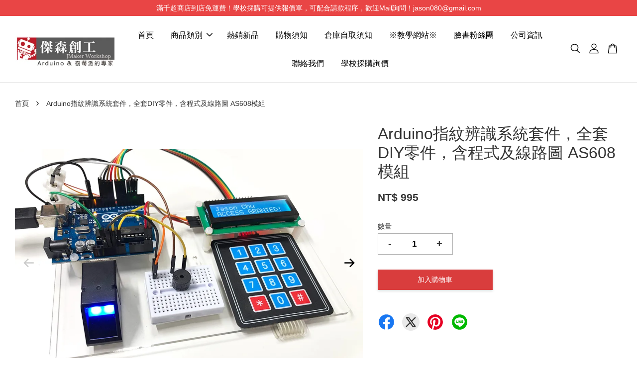

--- FILE ---
content_type: text/html; charset=UTF-8
request_url: https://www.jmaker.com.tw/products/fingerprint-system
body_size: 49780
content:
<!doctype html>
<!--[if lt IE 7]><html class="no-js lt-ie9 lt-ie8 lt-ie7" lang="en"> <![endif]-->
<!--[if IE 7]><html class="no-js lt-ie9 lt-ie8" lang="en"> <![endif]-->
<!--[if IE 8]><html class="no-js lt-ie9" lang="en"> <![endif]-->
<!--[if IE 9 ]><html class="ie9 no-js"> <![endif]-->
<!--[if (gt IE 9)|!(IE)]><!--> <html class="no-js"> <!--<![endif]-->
<head>

  <!-- Basic page needs ================================================== -->
  <meta charset="utf-8">
  <meta http-equiv="X-UA-Compatible" content="IE=edge,chrome=1">
  
<meta name="google-site-verification" content="BzRLXgHykvDBX1-1Ie1CB3uLoCw1NLShEcprYqywvxo" />

  
  <link rel="icon" href="https://cdn.store-assets.com/s/236824/f/1140397.png" />
  

  <!-- Title and description ================================================== -->
  <title>
  Arduino指紋辨識系統套件，全套DIY零件，含程式及線路圖 AS608模組 &ndash; 傑森創工 - 網路商店 - Arduino、樹莓派的專家，創客的好朋友
  </title>

  
  <meta name="description" content="本套件包含完成專題的所有材料，包含Arduino Uno和AS608指紋辨識模組。 主要針對採集指紋進行記錄，並進行指紋驗証。 範例程式也分成兩支，方便大家學習研究。 建議有一定Arduino基礎者使用 套件內容： AS608指紋辨識模組,Arduino Uno開發板,1602 LCD顯示器,壓克力平台,170孔麵包板,4x3薄膜鍵盤,無源蜂鳴器,足量杜邦線">
  

  <!-- Social meta ================================================== -->
  

  <meta property="og:type" content="product">
  <meta property="og:title" content="Arduino指紋辨識系統套件，全套DIY零件，含程式及線路圖 AS608模組">
  <meta property="og:url" content="https://www.jmaker.com.tw/products/fingerprint-system">
  
  <meta property="og:image" content="https://cdn.store-assets.com/s/236824/i/13197045.jpeg?width=480&format=webp">
  <meta property="og:image:secure_url" content="https://cdn.store-assets.com/s/236824/i/13197045.jpeg?width=480&format=webp">
  
  <meta property="og:image" content="https://cdn.store-assets.com/s/236824/i/13197290.png?width=480&format=webp">
  <meta property="og:image:secure_url" content="https://cdn.store-assets.com/s/236824/i/13197290.png?width=480&format=webp">
  
  <meta property="og:image" content="https://cdn.store-assets.com/s/236824/i/13198805.jpeg?width=480&format=webp">
  <meta property="og:image:secure_url" content="https://cdn.store-assets.com/s/236824/i/13198805.jpeg?width=480&format=webp">
  
  <meta property="og:price:amount" content="995">
  <meta property="og:price:currency" content="TWD">


<meta property="og:description" content="本套件包含完成專題的所有材料，包含Arduino Uno和AS608指紋辨識模組。 主要針對採集指紋進行記錄，並進行指紋驗証。 範例程式也分成兩支，方便大家學習研究。 建議有一定Arduino基礎者使用 套件內容： AS608指紋辨識模組,Arduino Uno開發板,1602 LCD顯示器,壓克力平台,170孔麵包板,4x3薄膜鍵盤,無源蜂鳴器,足量杜邦線">
<meta property="og:site_name" content="傑森創工 - 網路商店 - Arduino、樹莓派的專家，創客的好朋友">



  <meta name="twitter:card" content="summary">




  <meta name="twitter:title" content="Arduino指紋辨識系統套件，全套DIY零件，含程式及線路圖 AS608模組">
  <meta name="twitter:description" content="本套件包含完成專題的所有材料，包含Arduino Uno和AS608指紋辨識模組。

主要針對採集指紋進行記錄，並進行指紋驗証。

範例程式也分成兩支，方便大家學習研究。

指紋採集範例：jmaker.banner.tw/doc/enroll_test.zip&amp;nbsp;

指紋辨識範例：jmaker.banner.tw/doc/fingerprint_test.zip&amp;nbsp;

本專題略為進">
  <meta name="twitter:image" content="">
  <meta name="twitter:image:width" content="480">
  <meta name="twitter:image:height" content="480">




  <!-- Helpers ================================================== -->
  <link rel="canonical" href="https://www.jmaker.com.tw/products/fingerprint-system">
  <meta name="viewport" content="width=device-width, initial-scale=1.0, minimum-scale=1.0, maximum-scale=3.0">
  <meta name="theme-color" content="">

  <!-- CSS ================================================== -->
  <link href="https://store-themes.easystore.co/236824/themes/2877/assets/timber.css?t=1769014817" rel="stylesheet" type="text/css" media="screen" />
  <link href="https://store-themes.easystore.co/236824/themes/2877/assets/theme.css?t=1769014817" rel="stylesheet" type="text/css" media="screen" />

  



<link href="https://fonts.googleapis.com/css?family=Rajdhani:400,600&display=swap" rel="stylesheet">


  <script src="//ajax.googleapis.com/ajax/libs/jquery/1.11.0/jquery.min.js" type="text/javascript" ></script>
  <!-- Header hook for plugins ================================================== -->
  
<!-- ScriptTags -->
<script>window.__st={'p': 'product', 'cid': ''};</script><script src='/assets/events.js'></script><script>(function(){function asyncLoad(){var urls=['/assets/traffic.js?v=1','https://apps.easystore.co/facebook-login/script.js?shop=jason080.easy.co','https://apps.easystore.co/mobile-messaging-share/script.js?shop=jason080.easy.co','https://apps.easystore.co/social-media-share/script.js?shop=jason080.easy.co','https://apps.easystore.co/marketplace/shopee-taiwan/script.js?shop=jason080.easy.co','https://apps.easystore.co/google-analytics/script.js?shop=jason080.easy.co'];for(var i=0;i<urls.length;i++){var s=document.createElement('script');s.type='text/javascript';s.async=true;s.src=urls[i];var x=document.getElementsByTagName('script')[0];x.parentNode.insertBefore(s, x);}}window.attachEvent ? window.attachEvent('onload', asyncLoad) : window.addEventListener('load', asyncLoad, false);})();</script>
<!-- /ScriptTags -->


  
<!--[if lt IE 9]>
<script src="//cdnjs.cloudflare.com/ajax/libs/html5shiv/3.7.2/html5shiv.min.js" type="text/javascript" ></script>
<script src="https://store-themes.easystore.co/236824/themes/2877/assets/respond.min.js?t=1769014817" type="text/javascript" ></script>
<link href="https://store-themes.easystore.co/236824/themes/2877/assets/respond-proxy.html" id="respond-proxy" rel="respond-proxy" />
<link href="//www.jmaker.com.tw/search?q=69e0d300b869267cd20fa0b544e25d94" id="respond-redirect" rel="respond-redirect" />
<script src="//www.jmaker.com.tw/search?q=69e0d300b869267cd20fa0b544e25d94" type="text/javascript"></script>
<![endif]-->



  <script src="https://store-themes.easystore.co/236824/themes/2877/assets/modernizr.min.js?t=1769014817" type="text/javascript" ></script>

  
  
  <script>
  (function(i,s,o,g,r,a,m){i['GoogleAnalyticsObject']=r;i[r]=i[r]||function(){
  (i[r].q=i[r].q||[]).push(arguments)},i[r].l=1*new Date();a=s.createElement(o),
  m=s.getElementsByTagName(o)[0];a.async=1;a.src=g;m.parentNode.insertBefore(a,m)
  })(window,document,'script','https://www.google-analytics.com/analytics.js','ga');

  ga('create', '', 'auto','myTracker');
  ga('myTracker.send', 'pageview');

  </script>
  
<!-- Snippet:global/head: 蝦皮購物 Shopee Taiwan -->
<link type="text/css" rel="stylesheet" href="https://apps.easystore.co/assets/css/marketplace/main.css?v1.7">
<!-- /Snippet -->

<!-- Snippet:global/head: Site Verification -->
<meta name="google-site-verification" content="BzRLXgHykvDBX1-1Ie1CB3uLoCw1NLShEcprYqywvxo" />
<!-- /Snippet -->

</head>

<body id="arduino---------------------------------diy-------------------------------as608------" class="template-product  has-sticky-btm-bar" >

  <ul id="MobileNav" class="mobile-nav">
  
  <li class="mobile-nav_icon-x">
    
      




  	
  	<span class="MobileNavTrigger icon icon-x"></span>
  </li>
  
  
  <li class="mobile-nav__link" aria-haspopup="true">
    
    <a href="/" >
      首頁
    </a>
    
  </li>
  
  
  <li class="mobile-nav__link" aria-haspopup="true">
    
    
    <a href="/collections/all" class="mobile-nav__parent-link">
      商品類別
    </a>
    <span class="mobile-nav__sublist-trigger">
      <span class="icon-fallback-text mobile-nav__sublist-expand">
  <span class="icon icon-plus" aria-hidden="true"></span>
  <span class="fallback-text">+</span>
</span>
<span class="icon-fallback-text mobile-nav__sublist-contract">
  <span class="icon icon-minus" aria-hidden="true"></span>
  <span class="fallback-text">-</span>
</span>

    </span>
    <ul class="mobile-nav__sublist">
      
      
      <li class="mobile-nav__sublist-link" aria-haspopup="true">
        
        <a href="/collections/hot-sale" >
          熱銷新品
        </a>
        
      </li>
      
      
      <li class="mobile-nav__sublist-link" aria-haspopup="true">
        
        <a href="/collections/arduino-boards" >
          Arduino 開發板
        </a>
        
      </li>
      
      
      <li class="mobile-nav__sublist-link" aria-haspopup="true">
        
        <a href="/collections/擴展板" >
          Arduino 擴展板
        </a>
        
      </li>
      
      
      <li class="mobile-nav__sublist-link" aria-haspopup="true">
        
        <a href="/collections/arduino-projects" >
          Arduino 開發套件
        </a>
        
      </li>
      
      
      <li class="mobile-nav__sublist-link" aria-haspopup="true">
        
        <a href="/collections/各類感測器" >
          各類感測器
        </a>
        
      </li>
      
      
      <li class="mobile-nav__sublist-link" aria-haspopup="true">
        
        <a href="/collections/樹莓派開發板" >
          樹莓派開發板
        </a>
        
      </li>
      
      
      <li class="mobile-nav__sublist-link" aria-haspopup="true">
        
        <a href="/collections/樹莓派" >
          樹莓派週邊商品
        </a>
        
      </li>
      
      
      <li class="mobile-nav__sublist-link" aria-haspopup="true">
        
        <a href="/collections/esp8266開發板" >
          ESP8266開發板
        </a>
        
      </li>
      
      
      <li class="mobile-nav__sublist-link" aria-haspopup="true">
        
        <a href="/collections/micro-bit相關商品" >
          micro:bit相關商品
        </a>
        
      </li>
      
      
      <li class="mobile-nav__sublist-link" aria-haspopup="true">
        
        <a href="/collections/esp32" >
          ESP32開發板
        </a>
        
      </li>
      
      
      <li class="mobile-nav__sublist-link" aria-haspopup="true">
        
        <a href="/collections/保護外殼" >
          保護外殼
        </a>
        
      </li>
      
      
      <li class="mobile-nav__sublist-link" aria-haspopup="true">
        
        <a href="/collections/ic-零件" >
          IC 零件
        </a>
        
      </li>
      
      
      <li class="mobile-nav__sublist-link" aria-haspopup="true">
        
        <a href="/collections/lcd-oled" >
          LCD OLED 顯示器
        </a>
        
      </li>
      
      
      <li class="mobile-nav__sublist-link" aria-haspopup="true">
        
        <a href="/collections/led-發光二極體" >
          LED 發光二極體
        </a>
        
      </li>
      
      
      <li class="mobile-nav__sublist-link" aria-haspopup="true">
        
        <a href="/collections/杜邦線-麵包線-排針-麵包板" >
          杜邦線 麵包線 排針 麵包板
        </a>
        
      </li>
      
      
      <li class="mobile-nav__sublist-link" aria-haspopup="true">
        
        <a href="/collections/智慧車-循跡-避障" >
          智慧車 循跡 避障
        </a>
        
      </li>
      
      
      <li class="mobile-nav__sublist-link" aria-haspopup="true">
        
        <a href="/collections/電表-測量工具" >
          電表、測量工具
        </a>
        
      </li>
      
      
      <li class="mobile-nav__sublist-link" aria-haspopup="true">
        
        <a href="/collections/外殼-平台" >
          外殼 平台
        </a>
        
      </li>
      
      
      <li class="mobile-nav__sublist-link" aria-haspopup="true">
        
        <a href="/collections/馬達-輪胎-水泵-驅動板" >
          馬達 輪胎 水泵 驅動板
        </a>
        
      </li>
      
      
      <li class="mobile-nav__sublist-link" aria-haspopup="true">
        
        <a href="/collections/繼電器-升降壓模組" >
          繼電器 升降壓模組
        </a>
        
      </li>
      
      
      <li class="mobile-nav__sublist-link" aria-haspopup="true">
        
        <a href="/collections/藍芽-bluetooth-模組" >
          藍牙 Bluetooth 模組
        </a>
        
      </li>
      
      
      <li class="mobile-nav__sublist-link" aria-haspopup="true">
        
        <a href="/collections/電子羅盤-gy系列" >
          電子羅盤 GY系列
        </a>
        
      </li>
      
      
      <li class="mobile-nav__sublist-link" aria-haspopup="true">
        
        <a href="/collections/無線模組-wifi" >
          無線模組 WiFi Lora
        </a>
        
      </li>
      
      
      <li class="mobile-nav__sublist-link" aria-haspopup="true">
        
        <a href="/collections/電源供應-各類線材" >
          電源供應 各類線材 電池盒
        </a>
        
      </li>
      
      
      <li class="mobile-nav__sublist-link" aria-haspopup="true">
        
        <a href="/collections/搖桿-控制器-鍵盤-按鈕" >
          搖桿 控制器 鍵盤 按鈕
        </a>
        
      </li>
      
      
      <li class="mobile-nav__sublist-link" aria-haspopup="true">
        
        <a href="/collections/舵機-servo-伺服馬達" >
          舵機 Servo 步進 伺服馬達
        </a>
        
      </li>
      
      
      <li class="mobile-nav__sublist-link" aria-haspopup="true">
        
        <a href="/collections/手工具" >
          手工具
        </a>
        
      </li>
      
      
      <li class="mobile-nav__sublist-link" aria-haspopup="true">
        
        <a href="/collections/書籍" >
          書籍
        </a>
        
      </li>
      
      
      <li class="mobile-nav__sublist-link" aria-haspopup="true">
        
        <a href="/collections/機械手臂" >
          機械手臂
        </a>
        
      </li>
      
      
      <li class="mobile-nav__sublist-link" aria-haspopup="true">
        
        <a href="/collections/氣體感測" >
          氣體感測
        </a>
        
      </li>
      
      
      <li class="mobile-nav__sublist-link" aria-haspopup="true">
        
        <a href="/collections/usb-ttl-下載器-模組" >
          USB TTL 下載器 模組
        </a>
        
      </li>
      
      
      <li class="mobile-nav__sublist-link" aria-haspopup="true">
        
        <a href="/collections/放大鏡-顯微鏡" >
          放大鏡、顯微鏡
        </a>
        
      </li>
      
      
      <li class="mobile-nav__sublist-link" aria-haspopup="true">
        
        <a href="/collections/各類盒子" >
          各類盒子
        </a>
        
      </li>
      
      
      <li class="mobile-nav__sublist-link" aria-haspopup="true">
        
        <a href="/collections/航模-無人機-零組件" >
          航模 無人機 零組件
        </a>
        
      </li>
      
      
      <li class="mobile-nav__sublist-link" aria-haspopup="true">
        
        <a href="/collections/3d列印" >
          3D列印
        </a>
        
      </li>
      
      
      <li class="mobile-nav__sublist-link" aria-haspopup="true">
        
        <a href="/collections/diy商品" >
          DIY商品
        </a>
        
      </li>
      
      
      <li class="mobile-nav__sublist-link" aria-haspopup="true">
        
        <a href="/collections/燈條相關商品" >
          燈條相關商品
        </a>
        
      </li>
      
      
      <li class="mobile-nav__sublist-link" aria-haspopup="true">
        
        <a href="/collections/epaper" >
          電子紙 E-Paper
        </a>
        
      </li>
      
      
      <li class="mobile-nav__sublist-link" aria-haspopup="true">
        
        <a href="/collections/燈條" >
          燈條
        </a>
        
      </li>
      
      
      <li class="mobile-nav__sublist-link" aria-haspopup="true">
        
        <a href="/collections/arduino專題製作" >
          Arduino專題製作
        </a>
        
      </li>
      
      
      <li class="mobile-nav__sublist-link" aria-haspopup="true">
        
        <a href="/collections/功放板" >
          功放板
        </a>
        
      </li>
      
    </ul>
    
  </li>
  
  
  <li class="mobile-nav__link" aria-haspopup="true">
    
    <a href="/collections/hot-sale" >
      熱銷新品
    </a>
    
  </li>
  
  
  <li class="mobile-nav__link" aria-haspopup="true">
    
    <a href="/pages/terms-of-service" >
      購物須知
    </a>
    
  </li>
  
  
  <li class="mobile-nav__link" aria-haspopup="true">
    
    <a href="/pages/togo" >
      倉庫自取須知
    </a>
    
  </li>
  
  
  <li class="mobile-nav__link" aria-haspopup="true">
    
    <a href="https://blog.jmaker.com.tw"  target="_blank" >
      ※教學網站※
    </a>
    
  </li>
  
  
  <li class="mobile-nav__link" aria-haspopup="true">
    
    <a href="https://www.facebook.com/geeksfans/"  target="_blank" >
      臉書粉絲團
    </a>
    
  </li>
  
  
  <li class="mobile-nav__link" aria-haspopup="true">
    
    <a href="/pages/about" >
      公司資訊
    </a>
    
  </li>
  
  
  <li class="mobile-nav__link" aria-haspopup="true">
    
    <a href="/a/contact-form" >
      聯絡我們
    </a>
    
  </li>
  
  
  <li class="mobile-nav__link" aria-haspopup="true">
    
    <a href="/pages/學校採購詢價" >
      學校採購詢價
    </a>
    
  </li>
  

  

  
  
  
  <li class="mobile-nav__link">
    <a href="/account/login">登入</a>
  </li>
  
  <li class="mobile-nav__link">
    <a href="/account/register">註冊</a>
  </li>
  
  
  
  
  <li class="mobile-nav__link header-bar__search-wrapper">
    
    <div class="header-bar__module header-bar__search mobile-nav_search">
      
  <form action="/search" method="get" class="header-bar__search-form clearfix" role="search">
    
    <button type="submit" class="btn icon-fallback-text header-bar__search-submit">
      <span class="icon icon-search" aria-hidden="true"></span>
      <span class="fallback-text">搜尋</span>
    </button>
    <input type="search" name="q" value="" aria-label="搜尋" class="header-bar__search-input" placeholder="搜尋" autocomplete="off">
    <div class="dropdown" id="searchDropdown"></div>
    <input type="hidden" name="search_history" id="search_history">
  </form>




<script>
  var _search_history_listings = ""
  if(_search_history_listings != "") localStorage.setItem('searchHistory', JSON.stringify(_search_history_listings));

  function clearAll() {
    localStorage.removeItem('searchHistory');
  
    var customer = "";
    if(customer) {
      // Your logic to clear all data or call an endpoint
      fetch('/account/search_histories', {
          method: 'DELETE',
          headers: {
            "Content-Type": "application/json",
            "X-Requested-With": "XMLHttpRequest"
          },
          body: JSON.stringify({
            _token: "Xi6lbNf6UmFJpIvZPAnSCOUFU89XJLefSnDIMjE5"
          }),
      })
      .then(response => response.json())
    }
  }
  // End - store view history in local storage
  
  // search history dropdown  
  var searchInputs = document.querySelectorAll('input[type=search]');
  
  if(searchInputs.length > 0) {
    
    searchInputs.forEach((searchInput)=>{
    
      searchInput.addEventListener('focus', function() {
        var searchDropdown = searchInput.closest('form').querySelector('#searchDropdown');
        searchDropdown.innerHTML = ''; // Clear existing items
  
        // retrieve data from local storage
        var searchHistoryData = JSON.parse(localStorage.getItem('searchHistory')) || [];
  
        // Convert JSON to string
        var search_history_json = JSON.stringify(searchHistoryData);
  
        // Set the value of the hidden input
        searchInput.closest('form').querySelector("#search_history").value = search_history_json;
  
        // create dropdown items
        var clearAllItem = document.createElement('div');
        clearAllItem.className = 'dropdown-item clear-all';
        clearAllItem.textContent = 'Clear';
        clearAllItem.addEventListener('click', function() {
            clearAll();
            searchDropdown.style.display = 'none';
            searchInput.classList.remove('is-focus');
        });
        searchDropdown.appendChild(clearAllItem);
  
        // create dropdown items
        searchHistoryData.forEach(function(item) {
          var dropdownItem = document.createElement('div');
          dropdownItem.className = 'dropdown-item';
          dropdownItem.textContent = item.term;
          dropdownItem.addEventListener('click', function() {
            searchInput.value = item.term;
            searchDropdown.style.display = 'none';
          });
          searchDropdown.appendChild(dropdownItem);
        });
  
        if(searchHistoryData.length > 0){
          // display the dropdown
          searchInput.classList.add('is-focus');
          document.body.classList.add('search-input-focus');
          searchDropdown.style.display = 'block';
        }
      });
  
      searchInput.addEventListener("focusout", (event) => {
        var searchDropdown = searchInput.closest('form').querySelector('#searchDropdown');
        searchInput.classList.remove('is-focus');
        searchDropdown.classList.add('transparent');
        setTimeout(()=>{
          searchDropdown.style.display = 'none';
          searchDropdown.classList.remove('transparent');
          document.body.classList.remove('search-input-focus');
        }, 400);
      });
    })
  }
  // End - search history dropdown
</script>
    </div>
    
  </li>
  
  
</ul>
<div id="MobileNavOutside" class="mobile-nav-outside"></div>


<div id="PageContainer" class="page-container">
  
<!-- Snippet:global/body_start: Announcement Bar -->
<link rel="stylesheet" href="https://apps.easystore.co/assets/css/annoucement-bar/slider.css?v1.01">

<input type="hidden" id="total_announcement_left" name="total_announcement_left" value="1">
<input type="hidden" id="locale" name="locale" value="zh_TW">

<slider-announcement-bar-app id="announcement-bar" name="announcement-bar" style="
    border: unset;
    padding: 4px 0px;
    margin: 0px;
    z-index:2999;
    background:rgb(233, 69, 69);
    color:rgb(255, 255, 255);
    
">

  <div style="
    display: flex;
    justify-content: space-between;
    align-items: center;
    padding: 0px 0px;
    border-top: 0px;
    border-bottom: 0px;
    border-color: transparent;
  ">
    <div style="height: 24px;">
          </div>

    <ul style="flex-grow: 2; margin: 0px;">
            <li id="announcement_bar_0" style="
          display: flex;
          justify-content: center;
          align-items: center;
          flex-wrap: wrap;
          margin: 0px;
          width: 100%;
          word-wrap: break-word;
        ">
        滿千超商店到店免運費！學校採購可提供報價單，可配合請款程序，歡迎Mail詢問！jason080@gmail.com
                        <input type="hidden" id="expired_at_0" name="expired_at_0" value="2021-02-05 00:00">
      </li>
          </ul>

    <div style="display: flex;">
                </div>
  </div>


</slider-announcement-bar-app>

<script>
  $(function() {
    var is_top_enabled =  0;

    const loadScript = function(url, callback) {
      const script = document.createElement("script");
      script.type = "text/javascript";
      // If the browser is Internet Explorer.
      if (script.readyState) {
        script.onreadystatechange = function() {
          if (script.readyState == "loaded" || script.readyState == "complete") {
            script.onreadystatechange = null;
            callback();
          }
        };
        // For any other browser.
      } else {
        script.onload = function() {
          callback();
        };
      }
      script.src = url;
      document.getElementsByTagName("head")[0].appendChild(script);
    };

    const announcementBarAppJS = function($) {

      $('#announcement-close-button').on('click', function() {
        $('#announcement-bar, #announcement-bar-top').hide();
        $('#easystore-section-header, .sticky-topbar').css('top', '');
      });
    }

    if (typeof jQuery === 'undefined') {
      loadScript('//ajax.googleapis.com/ajax/libs/jquery/1.11.2/jquery.min.js', function() {
        jQuery = jQuery.noConflict(true);
        announcementBarAppJS(jQuery);
      });
    } else {
      announcementBarAppJS(jQuery);
    }


    
    if(is_top_enabled){
      // Prevent announcement bar block header
      setTimeout(()=>{
        $('#easystore-section-header, .sticky-topbar').css('top', $('#announcement-bar').height()+'px');
      }, 2000);
    }
  });

  setInterval(function() {
    const total_announcement = "1"
    var total_announcement_left = $("#total_announcement_left").val();

    for (let i = 0; i <= total_announcement; i++) {
      const startDate = new Date();
      const endDateStr = $("#expired_at_" + i).val();
      const endDate = endDateStr == undefined ? new Date() : new Date(endDateStr.replace(/-/g, "/"));
      const seconds = (endDate.getTime() - startDate.getTime()) / 1000;

      const days = parseInt(seconds / 86400);
      const hours = parseInt((seconds % 86400) / 3600);
      const mins = parseInt((seconds % 86400 % 3600) / 60);
      const secs = parseInt((seconds % 86400 % 3600) % 60);

      // use to translate countdown unit
      // (translate based on the preferred language when save announcement bar setting)
      String.prototype.translate = function() {
        try {
          if ($("#locale").val() == "zh_TW") {
            if (this.toString() === 'day') {
              return "天";
            }
            if (this.toString() === 'hour') {
              return "小時";
            }
            if (this.toString() === 'min') {
              return "分鐘";
            }
            if (this.toString() === 'sec') {
              return "秒";
            }
          } else {
            if (this.toString() === 'day') {
              if (days > 0) {
                return "Days";
              } else {
                return "Day";
              }
            } else if (this.toString() === 'hour') {
              if (hours > 0) {
                return "Hours";
              } else {
                return "Hour";
              }
            } else if (this.toString() === 'min') {
              if (mins > 0) {
                return "Mins";
              } else {
                return "Min";
              }
            } else if (this.toString() === 'sec') {
              if (secs > 0) {
                return "Secs";
              } else {
                return "Sec";
              }
            }
          }
        } catch (error) {
          console.log("Some errors heres", error);
        }
      };

      const announcementBar_countdown = document.getElementById("announcementBar_countdown_" + i);
      if (announcementBar_countdown && seconds > 0) {

        $(announcementBar_countdown).show()
        announcementBar_countdown.innerHTML = `
          <div>
            ${days} <small>${'day'.translate()}</small>
          </div>
          <div>
            ${hours} <small>${'hour'.translate()}</small>
          </div>
          <div>
            ${mins} <small>${'min'.translate()}</small>
          </div>
          <div>
            ${secs} <small>${'sec'.translate()}</small>
          </div>
        `;


      } else if (announcementBar_countdown && seconds <= 0) {
        $("#announcement_bar_" + i).remove();
        total_announcement_left = total_announcement_left - 1;
        $("#total_announcement_left").val(total_announcement_left);
      }
    }

    showOrHide(total_announcement_left);
  }, 1000);


  function showOrHide(total_announcement_left) {
    if (total_announcement_left <= 1) {
      $("#previous-announcement-bar-button,#next-announcement-bar-button").hide();
    } else {
      $("#previous-announcement-bar-button,#next-announcement-bar-button").show();
    }

    if (total_announcement_left == 0) {
      $("#announcement-close-button").hide();
      $("#announcement-bar").hide();
      $('#announcement-bar-top').hide();
      $('#easystore-section-header, .sticky-topbar').css('top', '');
    }
  };

  let annoucementBarAutoMoveInterval = '';
  class AnnouncementBarAppSlider extends HTMLElement {
    constructor() {
      super();
      this.slider = this.querySelector('ul');
      this.sliderItems = this.querySelectorAll('li');
      this.prevButton = this.querySelector('a[name="previous"]');
      this.nextButton = this.querySelector('a[name="next"]');

      if (!this.slider || !this.nextButton) return;

      const resizeObserver = new ResizeObserver(entries => this.initPages());
      resizeObserver.observe(this.slider);

      this.slider.addEventListener('scroll', this.update.bind(this));
      this.prevButton.addEventListener('click', this.onButtonClick.bind(this));
      this.nextButton.addEventListener('click', this.onButtonClick.bind(this));


    }

    initPages() {
      const sliderItemsToShow = Array.from(this.sliderItems).filter(element => element.clientWidth > 0);
      this.sliderLastItem = sliderItemsToShow[sliderItemsToShow.length - 1];
      if (sliderItemsToShow.length === 0) return;
      this.slidesPerPage = Math.floor(this.slider.clientWidth / sliderItemsToShow[0].clientWidth);
      this.totalPages = sliderItemsToShow.length - this.slidesPerPage + 1;
      this.update();
      let self = this
      var total_announcement_left = $("#total_announcement_left").val();
      annoucementBarAutoMoveInterval = setInterval(function() {
        if (total_announcement_left > 1) {
          self.moveSlide('next')
        }
      }, 5000)
    }

    update() {
      this.currentPage = Math.round(this.slider.scrollLeft / this.sliderLastItem.clientWidth) + 1;
    }

    onButtonClick(event) {
      event.preventDefault();
      let self = this;
      self.moveSlide(event.currentTarget.name);
    }


    moveSlide(move_to) {

      clearInterval(annoucementBarAutoMoveInterval);
      let self = this;
      annoucementBarAutoMoveInterval = setInterval(function() {
        self.moveSlide('next');
      }, 5000)

      if (move_to === 'previous' && this.currentPage === 1) {
        this.slider.scrollTo({
          left: this.sliderLastItem.clientWidth * (this.totalPages - 1)
        });
      } else if (move_to === 'next' && this.currentPage === this.totalPages) {
        this.slider.scrollTo({
          left: 0
        });
      } else {
        const slideScrollPosition = move_to === 'next' ? this.slider.scrollLeft + this.sliderLastItem
          .clientWidth : this.slider.scrollLeft - this.sliderLastItem.clientWidth;
        this.slider.scrollTo({
          left: slideScrollPosition
        });
      }
    }

  }

  customElements.define('slider-announcement-bar-app', AnnouncementBarAppSlider);
</script>

<!-- /Snippet -->

<!-- Snippet:global/body_start: Console Extension -->
<div id='es_console' style='display: none;'>236824</div>
<!-- /Snippet -->

  
    <style>
  .search-modal__form{
    position: relative;
  }
  
  .dropdown-wrapper {
    position: relative;
  }
  
  .dropdown-wrapper:hover .dropdown {
    display: block;
  }
  
  .header-icon-nav .dropdown {
    left: -80px;
  }
  
  .dropdown {
    display: none;
    position: absolute;
    top: 100%;
    left: 0px;
    width: 100%;
    padding: 8px;
    background-color: #fff;
    z-index: 1000;
    border-radius: 5px;
    border: 1px solid rgba(var(--color-foreground), 1);
    border-top: none;
    overflow-x: hidden;
    overflow-y: auto;
    max-height: 350px;
    min-width: 150px;
    box-shadow: 0 0 5px rgba(0,0,0,0.1);
  }
    
  .dropdown a{
    text-decoration: none;
    color: #000 !important;
  }
  
  .dropdown-item {
    padding: 0.4rem 2rem;
    cursor: pointer;
    line-height: 1.4;
    overflow: hidden;
    text-overflow: ellipsis;
    white-space: nowrap;
  }
  
  .dropdown-item:hover{
    background-color: #f3f3f3;
  }
  
  .search__input.is-focus{
    border-radius: 15px;
    border-bottom-left-radius: 0;
    border-bottom-right-radius: 0;
    border: 1px solid rgba(var(--color-foreground), 1);
    border-bottom: none;
    box-shadow: none;
  }
  
  .clear-all {
    text-align: right;
    padding: 0 2rem 0.2rem;
    line-height: 1;
    font-size: 70%;
    margin-bottom: -2px;
  }
  
  .clear-all:hover{
    background-color: #fff;
  }
  
  .referral-notification {
    position: absolute;
    top: 100%;
    right: -12px;
    background: white;
    border: 1px solid #e0e0e0;
    border-radius: 8px;
    box-shadow: 0 4px 12px rgba(0, 0, 0, 0.15);
    width: 280px;
    z-index: 1000;
    padding: 16px;
    margin-top: 8px;
    font-size: 14px;
    line-height: 1.4;
  }
  
  .referral-notification::before {
    content: '';
    position: absolute;
    top: -8px;
    right: 20px;
    width: 0;
    height: 0;
    border-left: 8px solid transparent;
    border-right: 8px solid transparent;
    border-bottom: 8px solid white;
  }
  
  .referral-notification::after {
    content: '';
    position: absolute;
    top: -9px;
    right: 20px;
    width: 0;
    height: 0;
    border-left: 8px solid transparent;
    border-right: 8px solid transparent;
    border-bottom: 8px solid #e0e0e0;
  }
  
  .referral-notification h4 {
    margin: 0 0 8px 0;
    color: #2196F3;
    font-size: 16px;
    font-weight: 600;
  }
  
  .referral-notification p {
    margin: 0 0 12px 0;
    color: #666;
  }
  
  .referral-notification .referral-code {
    background: #f5f5f5;
    padding: 8px;
    border-radius: 4px;
    font-family: monospace;
    font-size: 13px;
    text-align: center;
    margin: 8px 0;
    border: 1px solid #ddd;
  }
  
  .referral-notification .close-btn {
    position: absolute;
    top: 8px;
    right: 8px;
    background: none;
    border: none;
    font-size: 18px;
    color: #999;
    cursor: pointer;
    padding: 0;
    width: 20px;
    height: 20px;
    line-height: 1;
  }
  
  .referral-notification .close-btn:hover {
    color: #333;
  }
  
  .referral-notification .action-btn {
    background: #2196F3;
    color: white;
    border: none;
    padding: 8px 16px;
    border-radius: 4px;
    cursor: pointer;
    font-size: 12px;
    margin-right: 8px;
    margin-top: 8px;
  }
  
  .referral-notification .action-btn:hover {
    background: #1976D2;
  }
  
  .referral-notification .dismiss-btn {
    background: transparent;
    color: #666;
    border: 1px solid #ddd;
    padding: 8px 16px;
    border-radius: 4px;
    cursor: pointer;
    font-size: 12px;
    margin-top: 8px;
  }
  
  .referral-notification .dismiss-btn:hover {
    background: #f5f5f5;
  }
  .referral-modal__dialog {
    transform: translate(-50%, 0);
    transition: transform var(--duration-default) ease, visibility 0s;
    z-index: 10000;
    position: fixed;
    top: 20vh;
    left: 50%;
    width: 100%;
    max-width: 350px;
    box-shadow: 0 4px 12px rgba(0, 0, 0, 0.15);
    border-radius: 12px;
    background-color: #fff;
    color: #000;
    padding: 20px;
    text-align: center;
  }
  .modal-overlay.referral-modal-overlay {
    position: fixed;
    top: 0;
    left: 0;
    width: 100%;
    height: 100%;
    background-color: rgba(0, 0, 0, 0.7);
    z-index: 2001;
    display: block;
    opacity: 1;
    transition: opacity var(--duration-default) ease, visibility 0s;
  }
</style>

<header class="header-bar  sticky-topbar">
  <div class="header-bg-wrapper">
    <div class="header-wrapper wrapper">
      

      <div class="logo-header" role="banner">

              
                    <div class="h1 site-header__logo" itemscope itemtype="http://schema.org/Organization">
              
                    
                        
                      	
                          <a href="/" class="logo-wrapper" itemprop="url">
                            <img src="https://cdn.store-assets.com/s/236824/f/1140402.png?width=350&format=webp" alt="傑森創工 - 網路商店 - Arduino、樹莓派的專家，創客的好朋友" itemprop="logo">
                          </a>
                        

                    
              
                </div>
              

      </div>

      <div class="header-nav-bar medium-down--hide">
          
<ul class="site-nav large--text-center" id="AccessibleNav">
  
    
    
      <li >
        <a href="/"  class="site-nav__link">首頁</a>
      </li>
    
  
    
    
      
      <li class="site-nav--has-dropdown" aria-haspopup="true">
        <a href="/collections/all"  class="site-nav__link">
          商品類別
          <span class="arrow-icon">
            <svg id="Layer_1" data-name="Layer 1" xmlns="http://www.w3.org/2000/svg" viewBox="0 0 100 100"><title>arrow down</title><path d="M50,78.18A7.35,7.35,0,0,1,44.82,76L3.15,34.36A7.35,7.35,0,1,1,13.55,24L50,60.44,86.45,24a7.35,7.35,0,1,1,10.4,10.4L55.21,76A7.32,7.32,0,0,1,50,78.18Z"/></svg>
          </span>
        </a>
        <ul class="site-nav__dropdown">
          
            
            
              <li >
                <a href="/collections/hot-sale"  class="site-nav__link">熱銷新品</a>
              </li>
            
          
            
            
              <li >
                <a href="/collections/arduino-boards"  class="site-nav__link">Arduino 開發板</a>
              </li>
            
          
            
            
              <li >
                <a href="/collections/擴展板"  class="site-nav__link">Arduino 擴展板</a>
              </li>
            
          
            
            
              <li >
                <a href="/collections/arduino-projects"  class="site-nav__link">Arduino 開發套件</a>
              </li>
            
          
            
            
              <li >
                <a href="/collections/各類感測器"  class="site-nav__link">各類感測器</a>
              </li>
            
          
            
            
              <li >
                <a href="/collections/樹莓派開發板"  class="site-nav__link">樹莓派開發板</a>
              </li>
            
          
            
            
              <li >
                <a href="/collections/樹莓派"  class="site-nav__link">樹莓派週邊商品</a>
              </li>
            
          
            
            
              <li >
                <a href="/collections/esp8266開發板"  class="site-nav__link">ESP8266開發板</a>
              </li>
            
          
            
            
              <li >
                <a href="/collections/micro-bit相關商品"  class="site-nav__link">micro:bit相關商品</a>
              </li>
            
          
            
            
              <li >
                <a href="/collections/esp32"  class="site-nav__link">ESP32開發板</a>
              </li>
            
          
            
            
              <li >
                <a href="/collections/保護外殼"  class="site-nav__link">保護外殼</a>
              </li>
            
          
            
            
              <li >
                <a href="/collections/ic-零件"  class="site-nav__link">IC 零件</a>
              </li>
            
          
            
            
              <li >
                <a href="/collections/lcd-oled"  class="site-nav__link">LCD OLED 顯示器</a>
              </li>
            
          
            
            
              <li >
                <a href="/collections/led-發光二極體"  class="site-nav__link">LED 發光二極體</a>
              </li>
            
          
            
            
              <li >
                <a href="/collections/杜邦線-麵包線-排針-麵包板"  class="site-nav__link">杜邦線 麵包線 排針 麵包板</a>
              </li>
            
          
            
            
              <li >
                <a href="/collections/智慧車-循跡-避障"  class="site-nav__link">智慧車 循跡 避障</a>
              </li>
            
          
            
            
              <li >
                <a href="/collections/電表-測量工具"  class="site-nav__link">電表、測量工具</a>
              </li>
            
          
            
            
              <li >
                <a href="/collections/外殼-平台"  class="site-nav__link">外殼 平台</a>
              </li>
            
          
            
            
              <li >
                <a href="/collections/馬達-輪胎-水泵-驅動板"  class="site-nav__link">馬達 輪胎 水泵 驅動板</a>
              </li>
            
          
            
            
              <li >
                <a href="/collections/繼電器-升降壓模組"  class="site-nav__link">繼電器 升降壓模組</a>
              </li>
            
          
            
            
              <li >
                <a href="/collections/藍芽-bluetooth-模組"  class="site-nav__link">藍牙 Bluetooth 模組</a>
              </li>
            
          
            
            
              <li >
                <a href="/collections/電子羅盤-gy系列"  class="site-nav__link">電子羅盤 GY系列</a>
              </li>
            
          
            
            
              <li >
                <a href="/collections/無線模組-wifi"  class="site-nav__link">無線模組 WiFi Lora</a>
              </li>
            
          
            
            
              <li >
                <a href="/collections/電源供應-各類線材"  class="site-nav__link">電源供應 各類線材 電池盒</a>
              </li>
            
          
            
            
              <li >
                <a href="/collections/搖桿-控制器-鍵盤-按鈕"  class="site-nav__link">搖桿 控制器 鍵盤 按鈕</a>
              </li>
            
          
            
            
              <li >
                <a href="/collections/舵機-servo-伺服馬達"  class="site-nav__link">舵機 Servo 步進 伺服馬達</a>
              </li>
            
          
            
            
              <li >
                <a href="/collections/手工具"  class="site-nav__link">手工具</a>
              </li>
            
          
            
            
              <li >
                <a href="/collections/書籍"  class="site-nav__link">書籍</a>
              </li>
            
          
            
            
              <li >
                <a href="/collections/機械手臂"  class="site-nav__link">機械手臂</a>
              </li>
            
          
            
            
              <li >
                <a href="/collections/氣體感測"  class="site-nav__link">氣體感測</a>
              </li>
            
          
            
            
              <li >
                <a href="/collections/usb-ttl-下載器-模組"  class="site-nav__link">USB TTL 下載器 模組</a>
              </li>
            
          
            
            
              <li >
                <a href="/collections/放大鏡-顯微鏡"  class="site-nav__link">放大鏡、顯微鏡</a>
              </li>
            
          
            
            
              <li >
                <a href="/collections/各類盒子"  class="site-nav__link">各類盒子</a>
              </li>
            
          
            
            
              <li >
                <a href="/collections/航模-無人機-零組件"  class="site-nav__link">航模 無人機 零組件</a>
              </li>
            
          
            
            
              <li >
                <a href="/collections/3d列印"  class="site-nav__link">3D列印</a>
              </li>
            
          
            
            
              <li >
                <a href="/collections/diy商品"  class="site-nav__link">DIY商品</a>
              </li>
            
          
            
            
              <li >
                <a href="/collections/燈條相關商品"  class="site-nav__link">燈條相關商品</a>
              </li>
            
          
            
            
              <li >
                <a href="/collections/epaper"  class="site-nav__link">電子紙 E-Paper</a>
              </li>
            
          
            
            
              <li >
                <a href="/collections/燈條"  class="site-nav__link">燈條</a>
              </li>
            
          
            
            
              <li >
                <a href="/collections/arduino專題製作"  class="site-nav__link">Arduino專題製作</a>
              </li>
            
          
            
            
              <li >
                <a href="/collections/功放板"  class="site-nav__link">功放板</a>
              </li>
            
          
        </ul>
      </li>
    
  
    
    
      <li >
        <a href="/collections/hot-sale"  class="site-nav__link">熱銷新品</a>
      </li>
    
  
    
    
      <li >
        <a href="/pages/terms-of-service"  class="site-nav__link">購物須知</a>
      </li>
    
  
    
    
      <li >
        <a href="/pages/togo"  class="site-nav__link">倉庫自取須知</a>
      </li>
    
  
    
    
      <li >
        <a href="https://blog.jmaker.com.tw"  target="_blank"  class="site-nav__link">※教學網站※</a>
      </li>
    
  
    
    
      <li >
        <a href="https://www.facebook.com/geeksfans/"  target="_blank"  class="site-nav__link">臉書粉絲團</a>
      </li>
    
  
    
    
      <li >
        <a href="/pages/about"  class="site-nav__link">公司資訊</a>
      </li>
    
  
    
    
      <li >
        <a href="/a/contact-form"  class="site-nav__link">聯絡我們</a>
      </li>
    
  
    
    
      <li >
        <a href="/pages/學校採購詢價"  class="site-nav__link">學校採購詢價</a>
      </li>
    
  
  
  
      
        
          
        
          
        
      
  
  
  
</ul>

      </div>

      <div class="desktop-header-nav medium-down--hide">


        <div class="header-subnav">
          






          <div class="header-icon-nav">

                

                


                
                  
                    <div class="header-bar__module">
                      
  <a class="popup-with-form" href="#search-form">
    



	<svg class="icon-search svg-icon" id="Layer_1" data-name="Layer 1" xmlns="http://www.w3.org/2000/svg" viewBox="0 0 100 100"><title>icon-search</title><path d="M68.5,65.87a35.27,35.27,0,1,0-5.4,4.5l23.11,23.1a3.5,3.5,0,1,0,5-4.94ZM14.82,41A28.47,28.47,0,1,1,43.28,69.43,28.5,28.5,0,0,1,14.82,41Z"/></svg>    

  

  </a>



<!-- form itself -->
<div id="search-form" class="white-popup-block mfp-hide popup-search">
  <div class="popup-search-content">
    <form action="/search" method="get" class="input-group search-bar" role="search">
      
      <input type="search" name="q" value="" placeholder="搜尋" class="input-group-field" aria-label="搜尋" placeholder="搜尋" autocomplete="off">
      <div class="dropdown" id="searchDropdown"></div>
      <input type="hidden" name="search_history" id="search_history">
      <span class="input-group-btn">
        <button type="submit" class="btn icon-fallback-text">
          <span class="icon icon-search" aria-hidden="true"></span>
          <span class="fallback-text">搜尋</span>
        </button>
      </span>
    </form>
  </div>
</div>

<script src="https://store-themes.easystore.co/236824/themes/2877/assets/magnific-popup.min.js?t=1769014817" type="text/javascript" ></script>
<script>
$(document).ready(function() {
	$('.popup-with-form').magnificPopup({
		type: 'inline',
		preloader: false,
		focus: '#name',
      	mainClass: 'popup-search-bg-wrapper',

		// When elemened is focused, some mobile browsers in some cases zoom in
		// It looks not nice, so we disable it:
		callbacks: {
			beforeOpen: function() {
				if($(window).width() < 700) {
					this.st.focus = false;
				} else {
					this.st.focus = '#name';
				}
			}
		}
	});
  	$('.popup-search-content').click(function(event) {
      	if($(event.target).attr('class') == "popup-search-content") {
          $.magnificPopup.close();
        }
    });
});
</script>


<script>
  var _search_history_listings = ""
  if(_search_history_listings != "") localStorage.setItem('searchHistory', JSON.stringify(_search_history_listings));

  function clearAll() {
    localStorage.removeItem('searchHistory');
  
    var customer = "";
    if(customer) {
      // Your logic to clear all data or call an endpoint
      fetch('/account/search_histories', {
          method: 'DELETE',
          headers: {
            "Content-Type": "application/json",
            "X-Requested-With": "XMLHttpRequest"
          },
          body: JSON.stringify({
            _token: "Xi6lbNf6UmFJpIvZPAnSCOUFU89XJLefSnDIMjE5"
          }),
      })
      .then(response => response.json())
    }
  }
  // End - store view history in local storage
  
  // search history dropdown  
  var searchInputs = document.querySelectorAll('input[type=search]');
  
  if(searchInputs.length > 0) {
    
    searchInputs.forEach((searchInput)=>{
    
      searchInput.addEventListener('focus', function() {
        var searchDropdown = searchInput.closest('form').querySelector('#searchDropdown');
        searchDropdown.innerHTML = ''; // Clear existing items
  
        // retrieve data from local storage
        var searchHistoryData = JSON.parse(localStorage.getItem('searchHistory')) || [];
  
        // Convert JSON to string
        var search_history_json = JSON.stringify(searchHistoryData);
  
        // Set the value of the hidden input
        searchInput.closest('form').querySelector("#search_history").value = search_history_json;
  
        // create dropdown items
        var clearAllItem = document.createElement('div');
        clearAllItem.className = 'dropdown-item clear-all';
        clearAllItem.textContent = 'Clear';
        clearAllItem.addEventListener('click', function() {
            clearAll();
            searchDropdown.style.display = 'none';
            searchInput.classList.remove('is-focus');
        });
        searchDropdown.appendChild(clearAllItem);
  
        // create dropdown items
        searchHistoryData.forEach(function(item) {
          var dropdownItem = document.createElement('div');
          dropdownItem.className = 'dropdown-item';
          dropdownItem.textContent = item.term;
          dropdownItem.addEventListener('click', function() {
            searchInput.value = item.term;
            searchDropdown.style.display = 'none';
          });
          searchDropdown.appendChild(dropdownItem);
        });
  
        if(searchHistoryData.length > 0){
          // display the dropdown
          searchInput.classList.add('is-focus');
          document.body.classList.add('search-input-focus');
          searchDropdown.style.display = 'block';
        }
      });
  
      searchInput.addEventListener("focusout", (event) => {
        var searchDropdown = searchInput.closest('form').querySelector('#searchDropdown');
        searchInput.classList.remove('is-focus');
        searchDropdown.classList.add('transparent');
        setTimeout(()=>{
          searchDropdown.style.display = 'none';
          searchDropdown.classList.remove('transparent');
          document.body.classList.remove('search-input-focus');
        }, 400);
      });
    })
  }
  // End - search history dropdown
</script>
                    </div>
                  
                




                
                  <div class="header-bar__module dropdown-wrapper">
                    
                      <a href="/account/login">



    <svg class="svg-icon" id="Layer_1" data-name="Layer 1" xmlns="http://www.w3.org/2000/svg" viewBox="0 0 100 100"><title>icon-profile</title><path d="M50,51.8A24.4,24.4,0,1,0,25.6,27.4,24.43,24.43,0,0,0,50,51.8ZM50,10A17.4,17.4,0,1,1,32.6,27.4,17.43,17.43,0,0,1,50,10Z"/><path d="M62.66,57.66H37.34a30.54,30.54,0,0,0-30.5,30.5V93.5a3.5,3.5,0,0,0,3.5,3.5H89.66a3.5,3.5,0,0,0,3.5-3.5V88.16A30.54,30.54,0,0,0,62.66,57.66ZM86.16,90H13.84V88.16a23.53,23.53,0,0,1,23.5-23.5H62.66a23.53,23.53,0,0,1,23.5,23.5Z"/></svg>

  
</a>

                      <!-- Referral Notification Popup for Desktop -->
                      <div id="referralNotification" class="referral-notification" style="display: none;">
                        <button class="close-btn" onclick="dismissReferralNotification()">&times;</button>
                        <div style="text-align: center; margin-bottom: 16px;">
                          <div style="width: 100px; height: 100px; margin: 0 auto;">
                            <img src="https://resources.easystore.co/storefront/icons/channels/vector_referral_program.svg">
                          </div>
                        </div>
                        <p id="referralSignupMessage" style="text-align: center; font-size: 14px; color: #666; margin: 0 0 20px 0;">
                          您的好友送您   回饋金！立即註冊領取。
                        </p>
                        <div style="text-align: center;">
                          <button class="btn" onclick="goToSignupPage()" style="width: 100%; color: #fff;">
                            註冊
                          </button>
                        </div>
                      </div>
                    
                  </div>
                

                <div class="header-bar__module cart-page-link-wrapper">
                  <span class="header-bar__sep" aria-hidden="true"></span>
                  <a class="CartDrawerTrigger cart-page-link">
                    



	<svg class="svg-icon" id="Layer_1" data-name="Layer 1" xmlns="http://www.w3.org/2000/svg" viewBox="0 0 100 100"><title>icon-bag</title><path d="M91.78,93.11,84.17,24.44a3.5,3.5,0,0,0-3.48-3.11H69.06C67.53,10.94,59.57,3,50,3S32.47,10.94,30.94,21.33H19.31a3.5,3.5,0,0,0-3.48,3.11L8.22,93.11A3.49,3.49,0,0,0,11.69,97H88.31a3.49,3.49,0,0,0,3.47-3.89ZM50,10c5.76,0,10.6,4.83,12,11.33H38.05C39.4,14.83,44.24,10,50,10ZM15.6,90l6.84-61.67h8.23v9.84a3.5,3.5,0,0,0,7,0V28.33H62.33v9.84a3.5,3.5,0,0,0,7,0V28.33h8.23L84.4,90Z"/></svg>	

  

                    <span class="cart-count header-bar__cart-count hidden-count">0</span>
                  </a>
                </div>

          </div>
        </div>



      </div>
      
	  <div class="mobile-header-icons large--hide">
        
        <div class="large--hide">
          
  <a class="popup-with-form" href="#search-form">
    



	<svg class="icon-search svg-icon" id="Layer_1" data-name="Layer 1" xmlns="http://www.w3.org/2000/svg" viewBox="0 0 100 100"><title>icon-search</title><path d="M68.5,65.87a35.27,35.27,0,1,0-5.4,4.5l23.11,23.1a3.5,3.5,0,1,0,5-4.94ZM14.82,41A28.47,28.47,0,1,1,43.28,69.43,28.5,28.5,0,0,1,14.82,41Z"/></svg>    

  

  </a>



<!-- form itself -->
<div id="search-form" class="white-popup-block mfp-hide popup-search">
  <div class="popup-search-content">
    <form action="/search" method="get" class="input-group search-bar" role="search">
      
      <input type="search" name="q" value="" placeholder="搜尋" class="input-group-field" aria-label="搜尋" placeholder="搜尋" autocomplete="off">
      <div class="dropdown" id="searchDropdown"></div>
      <input type="hidden" name="search_history" id="search_history">
      <span class="input-group-btn">
        <button type="submit" class="btn icon-fallback-text">
          <span class="icon icon-search" aria-hidden="true"></span>
          <span class="fallback-text">搜尋</span>
        </button>
      </span>
    </form>
  </div>
</div>

<script src="https://store-themes.easystore.co/236824/themes/2877/assets/magnific-popup.min.js?t=1769014817" type="text/javascript" ></script>
<script>
$(document).ready(function() {
	$('.popup-with-form').magnificPopup({
		type: 'inline',
		preloader: false,
		focus: '#name',
      	mainClass: 'popup-search-bg-wrapper',

		// When elemened is focused, some mobile browsers in some cases zoom in
		// It looks not nice, so we disable it:
		callbacks: {
			beforeOpen: function() {
				if($(window).width() < 700) {
					this.st.focus = false;
				} else {
					this.st.focus = '#name';
				}
			}
		}
	});
  	$('.popup-search-content').click(function(event) {
      	if($(event.target).attr('class') == "popup-search-content") {
          $.magnificPopup.close();
        }
    });
});
</script>


<script>
  var _search_history_listings = ""
  if(_search_history_listings != "") localStorage.setItem('searchHistory', JSON.stringify(_search_history_listings));

  function clearAll() {
    localStorage.removeItem('searchHistory');
  
    var customer = "";
    if(customer) {
      // Your logic to clear all data or call an endpoint
      fetch('/account/search_histories', {
          method: 'DELETE',
          headers: {
            "Content-Type": "application/json",
            "X-Requested-With": "XMLHttpRequest"
          },
          body: JSON.stringify({
            _token: "Xi6lbNf6UmFJpIvZPAnSCOUFU89XJLefSnDIMjE5"
          }),
      })
      .then(response => response.json())
    }
  }
  // End - store view history in local storage
  
  // search history dropdown  
  var searchInputs = document.querySelectorAll('input[type=search]');
  
  if(searchInputs.length > 0) {
    
    searchInputs.forEach((searchInput)=>{
    
      searchInput.addEventListener('focus', function() {
        var searchDropdown = searchInput.closest('form').querySelector('#searchDropdown');
        searchDropdown.innerHTML = ''; // Clear existing items
  
        // retrieve data from local storage
        var searchHistoryData = JSON.parse(localStorage.getItem('searchHistory')) || [];
  
        // Convert JSON to string
        var search_history_json = JSON.stringify(searchHistoryData);
  
        // Set the value of the hidden input
        searchInput.closest('form').querySelector("#search_history").value = search_history_json;
  
        // create dropdown items
        var clearAllItem = document.createElement('div');
        clearAllItem.className = 'dropdown-item clear-all';
        clearAllItem.textContent = 'Clear';
        clearAllItem.addEventListener('click', function() {
            clearAll();
            searchDropdown.style.display = 'none';
            searchInput.classList.remove('is-focus');
        });
        searchDropdown.appendChild(clearAllItem);
  
        // create dropdown items
        searchHistoryData.forEach(function(item) {
          var dropdownItem = document.createElement('div');
          dropdownItem.className = 'dropdown-item';
          dropdownItem.textContent = item.term;
          dropdownItem.addEventListener('click', function() {
            searchInput.value = item.term;
            searchDropdown.style.display = 'none';
          });
          searchDropdown.appendChild(dropdownItem);
        });
  
        if(searchHistoryData.length > 0){
          // display the dropdown
          searchInput.classList.add('is-focus');
          document.body.classList.add('search-input-focus');
          searchDropdown.style.display = 'block';
        }
      });
  
      searchInput.addEventListener("focusout", (event) => {
        var searchDropdown = searchInput.closest('form').querySelector('#searchDropdown');
        searchInput.classList.remove('is-focus');
        searchDropdown.classList.add('transparent');
        setTimeout(()=>{
          searchDropdown.style.display = 'none';
          searchDropdown.classList.remove('transparent');
          document.body.classList.remove('search-input-focus');
        }, 400);
      });
    })
  }
  // End - search history dropdown
</script>
        </div>


        <!--  Mobile cart  -->
        <div class="large--hide">
          <a class="CartDrawerTrigger cart-page-link mobile-cart-page-link">
            



	<svg class="svg-icon" id="Layer_1" data-name="Layer 1" xmlns="http://www.w3.org/2000/svg" viewBox="0 0 100 100"><title>icon-bag</title><path d="M91.78,93.11,84.17,24.44a3.5,3.5,0,0,0-3.48-3.11H69.06C67.53,10.94,59.57,3,50,3S32.47,10.94,30.94,21.33H19.31a3.5,3.5,0,0,0-3.48,3.11L8.22,93.11A3.49,3.49,0,0,0,11.69,97H88.31a3.49,3.49,0,0,0,3.47-3.89ZM50,10c5.76,0,10.6,4.83,12,11.33H38.05C39.4,14.83,44.24,10,50,10ZM15.6,90l6.84-61.67h8.23v9.84a3.5,3.5,0,0,0,7,0V28.33H62.33v9.84a3.5,3.5,0,0,0,7,0V28.33h8.23L84.4,90Z"/></svg>	

  

            <span class="cart-count hidden-count">0</span>
          </a>
        </div>

        <!--  Mobile hamburger  -->
        <div class="large--hide">
          <a class="mobile-nav-trigger MobileNavTrigger">
            



    <svg class="svg-icon" id="Layer_1" data-name="Layer 1" xmlns="http://www.w3.org/2000/svg" viewBox="0 0 100 100"><title>icon-nav-menu</title><path d="M6.7,26.34H93a3.5,3.5,0,0,0,0-7H6.7a3.5,3.5,0,0,0,0,7Z"/><path d="M93.3,46.5H7a3.5,3.5,0,0,0,0,7H93.3a3.5,3.5,0,1,0,0-7Z"/><path d="M93.3,73.66H7a3.5,3.5,0,1,0,0,7H93.3a3.5,3.5,0,0,0,0-7Z"/></svg>

  

          </a>
        </div>
      
        
          
          <!-- Referral Notification Modal for Mobile -->
          <details-modal class="referral-modal" id="referralMobileModal">
            <details>
              <summary class="referral-modal__toggle" aria-haspopup="dialog" aria-label="Open referral modal" style="display: none;">
              </summary>
              <div class="modal-overlay referral-modal-overlay"></div>
              <div class="referral-modal__dialog" role="dialog" aria-modal="true" aria-label="Referral notification">
                <div class="referral-modal__content">
                  <button type="button" class="modal__close-button" aria-label="Close" onclick="closeMobileReferralModal()" style="position: absolute; top: 16px; right: 16px; background: none; border: none; font-size: 24px; cursor: pointer;">
                    &times;
                  </button>

                  <div style="margin-bottom: 24px;">
                    <div style="width: 120px; height: 120px; margin: 0 auto 20px;">
                      <img src="https://resources.easystore.co/storefront/icons/channels/vector_referral_program.svg" style="width: 100%; height: 100%;">
                    </div>
                  </div>

                  <p id="referralSignupMessageMobile" style="font-size: 16px; color: #333; margin: 0 0 30px 0; line-height: 1.5;">
                    您的好友送您   回饋金！立即註冊領取。
                  </p>

                  <button type="button" class="btn" onclick="goToSignupPageFromMobile()" style="width: 100%; color: #fff;">
                    註冊
                  </button>
                </div>
              </div>
            </details>
          </details-modal>
          
        
      
      </div>


    </div>
  </div>
</header>






    
    <main class="wrapper main-content" role="main">
      <div class="grid">
          <div class="grid__item">
            
  
            
<div itemscope itemtype="http://schema.org/Product">

  <meta itemprop="url" content="https://www.jmaker.com.tw/products/fingerprint-system">
  <meta itemprop="image" content="https://cdn.store-assets.com/s/236824/i/13197045.jpeg?width=480&format=webp">
  

  <div class="section-header section-header--breadcrumb medium--hide small--hide">
    
<nav class="breadcrumb" role="navigation" aria-label="breadcrumbs">
  <a href="/" title="返回到首頁">首頁</a>

  

    
    <span aria-hidden="true" class="breadcrumb__sep">&rsaquo;</span>
    <span>Arduino指紋辨識系統套件，全套DIY零件，含程式及線路圖 AS608模組</span>

  
</nav>


  </div>
  
  <div class="product-single">
    <div class="grid product-single__hero">
      <div class="grid__item large--seven-twelfths">
        
        <div id="ProductPhoto" class="product-slider flexslider-has-thumbs">
          <div id="overlayZoom"></div>
          
          <div class="flexslider transparent">
            <ul class="slides">
              
              <li data-thumb="https://cdn.store-assets.com/s/236824/i/13197045.jpeg?width=1024&format=webp" id="image-id-13197045">
                <div class="slide-img product-zoomable mfp-Images" data-image-id="13197045" data-image-type="Images" href="https://cdn.store-assets.com/s/236824/i/13197045.jpeg?width=1024&format=webp">
                  <img src="https://cdn.store-assets.com/s/236824/i/13197045.jpeg?width=1024&format=webp" alt="fingerprint-3.jpg" onmousemove="zoomIn(event)" onmouseout="zoomOut()">
                </div>
              </li>
              
              <li data-thumb="https://cdn.store-assets.com/s/236824/i/13197290.png?width=1024&format=webp" id="image-id-13197290">
                <div class="slide-img product-zoomable mfp-Images" data-image-id="13197290" data-image-type="Images" href="https://cdn.store-assets.com/s/236824/i/13197290.png?width=1024&format=webp">
                  <img src="https://cdn.store-assets.com/s/236824/i/13197290.png?width=1024&format=webp" alt="as608.PNG" onmousemove="zoomIn(event)" onmouseout="zoomOut()">
                </div>
              </li>
              
              <li data-thumb="https://cdn.store-assets.com/s/236824/i/13198805.jpeg?width=1024&format=webp" id="image-id-13198805">
                <div class="slide-img product-zoomable mfp-Images" data-image-id="13198805" data-image-type="Images" href="https://cdn.store-assets.com/s/236824/i/13198805.jpeg?width=1024&format=webp">
                  <img src="https://cdn.store-assets.com/s/236824/i/13198805.jpeg?width=1024&format=webp" alt="as608-2.jpg" onmousemove="zoomIn(event)" onmouseout="zoomOut()">
                </div>
              </li>
              
            </ul>
          </div>
          
        </div>


        
        <ul class="gallery hidden">
          
            
            
              <li data-image-id="13197045" class="gallery__item" data-mfp-src="https://cdn.store-assets.com/s/236824/i/13197045.jpeg?width=1024&format=webp">
              </li>
            

          
            
            
              <li data-image-id="13197290" class="gallery__item" data-mfp-src="https://cdn.store-assets.com/s/236824/i/13197290.png?width=1024&format=webp">
              </li>
            

          
            
            
              <li data-image-id="13198805" class="gallery__item" data-mfp-src="https://cdn.store-assets.com/s/236824/i/13198805.jpeg?width=1024&format=webp">
              </li>
            

          
          
        </ul>
        

        
      </div>
      <div class="grid__item large--five-twelfths">
          <div class="product_option-detail option_tags-wrapper">

            
            <h1 itemprop="name">Arduino指紋辨識系統套件，全套DIY零件，含程式及線路圖 AS608模組</h1>

            <div itemprop="offers" itemscope itemtype="http://schema.org/Offer">
              

              <meta itemprop="priceCurrency" content="TWD">
              <link itemprop="availability" href="http://schema.org/InStock">

              <div class="product-single__prices">
                <span id="ProductPrice" class="product-single__price" itemprop="price" content="995">
                  <span class=money data-ori-price='995.00'>NT$ 995.00 </span>
                </span>

                <s style="display: none;" id="ComparePrice" class="product-single__sale-price" data-expires="">
                  <span class=money data-ori-price='0.00'>NT$ 0.00 </span>
                </s>
                <span id="ComparePricePercent" class="product-single__sale-percent"></span>
              </div>

              <form action="/cart/add" method="post" enctype="multipart/form-data" data-addtocart='{"id":3161972,"name":"Arduino指紋辨識系統套件，全套DIY零件，含程式及線路圖 AS608模組","sku":"S004","price":995.0,"quantity":1,"variant":"Default Title","category":"Feature on homepage\u0026quot;熱銷新品\u0026quot;Arduino 開發套件","brands":""}' id="AddToCartForm">
                <input type="hidden" name="_token" value="Xi6lbNf6UmFJpIvZPAnSCOUFU89XJLefSnDIMjE5">
                  
<!-- Snippet:product/field_top: 蝦皮購物 Shopee Taiwan -->
  <div id='rating_app252c9f9349aabc05'>
  </div>
<!-- /Snippet -->
<style>
.sf_promo-promo-label, #sf_promo-view-more-tag, .sf_promo-label-unclickable:hover {
    color: #EB3333
}
</style>
<div class="sf_promo-tag-wrapper">
    <div id="sf_promo-tag-label"></div>
    <div class="sf_promo-tag-container">
        <div id="sf_promo-tag"></div>
        <a id="sf_promo-view-more-tag" class="sf_promo-promo-label hide" onclick="getPromotionList(true)">瀏覽更多</a>
    </div>
</div>

				<div class="product-option-wrapper">
                  




                  <select name="id" id="productSelect" class="product-single__variants">
                    
                      

                        <option  selected="selected"  data-sku="S004" value="14953632">Default Title - <span class=money data-ori-price='99,500.00'>NT$ 99,500.00 </span></option>

                      
                    
                  </select>

                  
				
                  <div class="product-single__quantity">
                    <label for="Quantity">數量</label>
                    <div>
                      <div class="cart-qty-adjust">
                        <span class="product-single__btn-qty-adjust" data-adjust="0">
                          -
                        </span>
                        <input type="number" id="Quantity" name="quantity" value="1" min="1" class="quantity-selector cart__quantity-selector">
                        <span class="product-single__btn-qty-adjust" data-adjust="1">
                          +
                        </span>
                      </div>
                    </div>
                  </div>

                </div>
                

                <button type="submit" name="add" id="AddToCart" class="btn addToCart-btn">
                  <span id="AddToCartText">加入購物車</span>
                </button>
                <a class="btn addToCart-btn top-addToCart-btn hide medium--hide small--hide">
                  



	<svg class="svg-icon" id="Layer_1" data-name="Layer 1" xmlns="http://www.w3.org/2000/svg" viewBox="0 0 100 100"><title>icon-bag</title><path d="M91.78,93.11,84.17,24.44a3.5,3.5,0,0,0-3.48-3.11H69.06C67.53,10.94,59.57,3,50,3S32.47,10.94,30.94,21.33H19.31a3.5,3.5,0,0,0-3.48,3.11L8.22,93.11A3.49,3.49,0,0,0,11.69,97H88.31a3.49,3.49,0,0,0,3.47-3.89ZM50,10c5.76,0,10.6,4.83,12,11.33H38.05C39.4,14.83,44.24,10,50,10ZM15.6,90l6.84-61.67h8.23v9.84a3.5,3.5,0,0,0,7,0V28.33H62.33v9.84a3.5,3.5,0,0,0,7,0V28.33h8.23L84.4,90Z"/></svg>	

  
<span id="AddToCartText">加入購物車</span>
                </a>
                

                <div id="floating_action-bar" class="floating-action-bar large--hide">
                  <div class="floating-action-bar-wrapper">
                    
                      
                      
                      
                      
                      
                      <a href="/" class="btn btn-back-home">
                        <img src="https://cdn.easystore.blue/s/201/f/5590.png?width=150&format=webp"/>
                        <div>
                          首頁
                        </div>
                      </a>
                      
                    
                    <button type="submit" id="MobileAddToCart" name="add" class="btn addToCart-btn" data-float-btn="1">
                      <span id="AddToCartText" class="AddToCartTexts">加入購物車</span>
                    </button>
                  </div>
                </div>

              </form>

              
                
  
  





<div class="social-sharing is-clean" data-permalink="https://www.jmaker.com.tw/products/fingerprint-system">

  
    <a target="_blank" href="//www.facebook.com/sharer.php?u=https://www.jmaker.com.tw/products/fingerprint-system" class="share-facebook">
      



    <svg class="facebook-share-icon-svg circle-share-icon" xmlns="http://www.w3.org/2000/svg" xmlns:xlink="http://www.w3.org/1999/xlink" viewBox="0 0 1024 1024"><defs><clipPath id="clip-path"><rect x="62.11" y="62.04" width="899.89" height="899.96" fill="none"/></clipPath></defs><title>Facebook</title><g id="Layer_1" data-name="Layer 1"><g clip-path="url(#clip-path)"><path d="M962,512C962,263.47,760.53,62,512,62S62,263.47,62,512c0,224.61,164.56,410.77,379.69,444.53V642.08H327.43V512H441.69V412.86c0-112.78,67.18-175.08,170-175.08,49.23,0,100.73,8.79,100.73,8.79V357.31H655.65c-55.9,0-73.34,34.69-73.34,70.28V512H707.12l-20,130.08H582.31V956.53C797.44,922.77,962,736.61,962,512Z" fill="#1877f2"/></g><path d="M687.17,642.08l20-130.08H582.31V427.59c0-35.59,17.44-70.28,73.34-70.28h56.74V246.57s-51.5-8.79-100.73-8.79c-102.79,0-170,62.3-170,175.08V512H327.43V642.08H441.69V956.53a454.61,454.61,0,0,0,140.62,0V642.08Z" fill="#fff"/></g></svg>

  

    </a>
  

  
    <a target="_blank" href="//twitter.com/share?text=Arduino指紋辨識系統套件，全套DIY零件，含程式及線路圖 AS608模組&amp;url=https://www.jmaker.com.tw/products/fingerprint-system" class="share-twitter">
      



    <svg class="twitter-share-icon-svg circle-share-icon" viewBox="0 0 24 24" style="padding: 4px;background: #e9e9e9;border-radius: 50%;" stroke-width="2" stroke="currentColor" fill="none" stroke-linecap="round" stroke-linejoin="round">
      <path stroke="none" d="M0 0h24v24H0z" fill="none" style="fill: none;"/>
      <path d="M4 4l11.733 16h4.267l-11.733 -16z" style="fill: none;" />
      <path d="M4 20l6.768 -6.768m2.46 -2.46l6.772 -6.772" style="fill: none;" />
    </svg>

  

    </a>
  

  

    
      <a target="_blank" href="//pinterest.com/pin/create/button/?url=https://www.jmaker.com.tw/products/fingerprint-system&amp;media=&amp;description=Arduino指紋辨識系統套件，全套DIY零件，含程式及線路圖 AS608模組" class="share-pinterest">
        



    <svg class="pinterest-share-icon-svg circle-share-icon" xmlns="http://www.w3.org/2000/svg" viewBox="0 0 1024 1024"><title>Pinterest</title><g id="Layer_1" data-name="Layer 1"><circle cx="512" cy="512" r="450" fill="#fff"/><path d="M536,962H488.77a23.77,23.77,0,0,0-3.39-.71,432.14,432.14,0,0,1-73.45-10.48c-9-2.07-18-4.52-26.93-6.8a7.6,7.6,0,0,1,.35-1.33c.6-1,1.23-2,1.85-3,18.19-29.57,34.11-60.23,43.17-93.95,7.74-28.83,14.9-57.82,22.3-86.74,2.91-11.38,5.76-22.77,8.77-34.64,2.49,3.55,4.48,6.77,6.83,9.69,15.78,19.58,36.68,31.35,60.16,39,25.41,8.3,51.34,8.07,77.41,4.11C653.11,770,693.24,748.7,726.79,715c32.57-32.73,54.13-72.14,68.33-115.76,12-37,17.81-75.08,19.08-114,1-30.16-1.94-59.73-11.72-88.36C777.38,323.39,728.1,271.81,658,239.82c-45.31-20.67-93.27-28.06-142.89-26.25a391.16,391.16,0,0,0-79.34,10.59c-54.59,13.42-103.37,38.08-143.29,78-61.1,61-91.39,134.14-83.34,221.41,2.3,25,8.13,49.08,18.84,71.86,15.12,32.14,37.78,56.78,71,70.8,11.87,5,20.67.54,23.82-12,2.91-11.56,5.5-23.21,8.88-34.63,2.72-9.19,1.2-16.84-5.15-24-22.84-25.84-31.36-56.83-30.88-90.48A238.71,238.71,0,0,1,300,462.16c10.93-55.27,39.09-99.84,85.3-132.46,33.39-23.56,71-35.54,111.53-38.54,30.47-2.26,60.5,0,89.89,8.75,27.38,8.16,51.78,21.59,71.77,42.17,31.12,32,44.38,71.35,45.61,115.25a383.11,383.11,0,0,1-3.59,61.18c-4.24,32-12.09,63-25.45,92.47-11.37,25.09-26,48-47.45,65.79-23.66,19.61-50.51,28.9-81.43,23.69-34-5.75-57.66-34-57.56-68.44,0-13.46,4.16-26.09,7.8-38.78,8.67-30.19,18-60.2,26.45-90.46,5.26-18.82,9.13-38,6.91-57.8-1.58-14.1-5.77-27.31-15.4-38-16.55-18.4-37.68-22.29-60.75-17-23.26,5.3-39.56,20.36-51.58,40.26-15,24.89-20.26,52.22-19.2,81a179.06,179.06,0,0,0,13.3,62.7,9.39,9.39,0,0,1,.07,5.31c-17.12,72.65-33.92,145.37-51.64,217.87-9.08,37.15-14.72,74.52-13.67,112.8.13,4.55,0,9.11,0,14.05-1.62-.67-3.06-1.22-4.46-1.86A452,452,0,0,1,103.27,700.4,441.83,441.83,0,0,1,63.54,547.58c-.41-5.44-1-10.86-1.54-16.29V492.71c.51-5.3,1.13-10.58,1.52-15.89A436.78,436.78,0,0,1,84,373,451.34,451.34,0,0,1,368.54,85.49a439.38,439.38,0,0,1,108.28-22c5.31-.39,10.59-1,15.89-1.52h38.58c1.64.28,3.26.65,4.9.81,14.34,1.42,28.77,2.2,43,4.3a439.69,439.69,0,0,1,140.52,45.62c57.3,29.93,106.14,70.19,146,121.07Q949,340.12,960.52,474.86c.4,4.64,1,9.27,1.48,13.91v46.46a22.06,22.06,0,0,0-.7,3.36,426.12,426.12,0,0,1-10.51,74.23C930,702,886.41,778.26,819.48,840.65c-75.94,70.81-166,110.69-269.55,119.84C545.29,960.91,540.65,961.49,536,962Z" fill="#e60023"/></g></svg>

  

      </a>
    

  
  
  
    <a target="_blank" href="//social-plugins.line.me/lineit/share?url=https://www.jmaker.com.tw/products/fingerprint-system" class="share-line">
      



    <svg class="line-share-icon-svg circle-share-icon" xmlns="http://www.w3.org/2000/svg" viewBox="0 0 1024 1024"><title>LINE</title><g id="Layer_1" data-name="Layer 1"><circle cx="512" cy="512" r="450" fill="#00b900"/><g id="TYPE_A" data-name="TYPE A"><path d="M811.32,485c0-133.94-134.27-242.9-299.32-242.9S212.68,351,212.68,485c0,120.07,106.48,220.63,250.32,239.65,9.75,2.1,23,6.42,26.37,14.76,3,7.56,2,19.42,1,27.06,0,0-3.51,21.12-4.27,25.63-1.3,7.56-6,29.59,25.93,16.13s172.38-101.5,235.18-173.78h0c43.38-47.57,64.16-95.85,64.16-149.45" fill="#fff"/><path d="M451.18,420.26h-21a5.84,5.84,0,0,0-5.84,5.82V556.5a5.84,5.84,0,0,0,5.84,5.82h21A5.83,5.83,0,0,0,457,556.5V426.08a5.83,5.83,0,0,0-5.83-5.82" fill="#00b900"/><path d="M595.69,420.26h-21a5.83,5.83,0,0,0-5.83,5.82v77.48L509.1,422.85a5.39,5.39,0,0,0-.45-.59l0,0a4,4,0,0,0-.35-.36l-.11-.1a3.88,3.88,0,0,0-.31-.26l-.15-.12-.3-.21-.18-.1-.31-.17-.18-.09-.34-.15-.19-.06c-.11-.05-.23-.08-.34-.12l-.21-.05-.33-.07-.25,0a3,3,0,0,0-.31,0l-.3,0H483.26a5.83,5.83,0,0,0-5.83,5.82V556.5a5.83,5.83,0,0,0,5.83,5.82h21a5.83,5.83,0,0,0,5.83-5.82V479l59.85,80.82a5.9,5.9,0,0,0,1.47,1.44l.07,0c.11.08.23.15.35.22l.17.09.28.14.28.12.18.06.39.13.09,0a5.58,5.58,0,0,0,1.49.2h21a5.83,5.83,0,0,0,5.84-5.82V426.08a5.83,5.83,0,0,0-5.84-5.82" fill="#00b900"/><path d="M400.57,529.66H343.52V426.08a5.81,5.81,0,0,0-5.82-5.82h-21a5.82,5.82,0,0,0-5.83,5.82V556.49h0a5.75,5.75,0,0,0,1.63,4,.34.34,0,0,0,.08.09l.09.08a5.75,5.75,0,0,0,4,1.63h83.88a5.82,5.82,0,0,0,5.82-5.83v-21a5.82,5.82,0,0,0-5.82-5.83" fill="#00b900"/><path d="M711.64,452.91a5.81,5.81,0,0,0,5.82-5.83v-21a5.82,5.82,0,0,0-5.82-5.83H627.76a5.79,5.79,0,0,0-4,1.64l-.06.06-.1.11a5.8,5.8,0,0,0-1.61,4h0v130.4h0a5.75,5.75,0,0,0,1.63,4,.34.34,0,0,0,.08.09l.08.08a5.78,5.78,0,0,0,4,1.63h83.88a5.82,5.82,0,0,0,5.82-5.83v-21a5.82,5.82,0,0,0-5.82-5.83h-57v-22h57a5.82,5.82,0,0,0,5.82-5.84v-21a5.82,5.82,0,0,0-5.82-5.83h-57v-22Z" fill="#00b900"/></g></g></svg>

  

    </a>
  

</div>

              
              <hr class="hr--clear hr--small">
            </div>

            
          </div>
      </div>
      
      <div class="grid__item">
        <link href="/assets/css/promotion.css?v2.94" rel="stylesheet" type="text/css" media="screen" />
 <style>
.sf_promo-ribbon{
  color: #EB3333;
  background-color: #EB3333
}
.sf_promo-ribbon-text,
.sf_promo-ribbon-text span{
  color: #fff;
  color: #fff;
}

</style>


  <div id="promotion-section" class="sf_promo-container">
    <div id="sf_promo-container" >
    </div>
    <div class="text-center">
      <button id="get-more-promotion" class="btn btn--secondary hide" onclick="getPromotionList(true)">瀏覽更多</button>
    </div>
  </div>
  <div class="text-center">
    <button id="view-more-promotion" class="btn btn--secondary hide" onclick="expandPromoSection()">瀏覽更多</button>
  </div>


<script>var shop_money_format = "<span class=money data-ori-price='{{amount}}'>NT$ {{amount}} </span>";</script>
<script src="/assets/js/promotion/promotion.js?v1.11" type="text/javascript"></script>

<script>

  var param = {limit:5, page:1};

  function getPromotionList(load_more){

    var element = document.getElementById("sf_promo-container"),
        promo_section = document.getElementById("promotion-section"),
        promo_btn = document.getElementById("get-more-promotion"),
        view_more_btn = document.getElementById("view-more-promotion"),
        view_more_tag_btn = document.getElementById("sf_promo-view-more-tag"),
        page_value = parseInt(param.page);

    if(load_more) {
      view_more_tag_btn.classList.add("sf_promo-is-loading");
      promo_btn.classList.add("btn--loading");
    }

    $.ajax({
      type: "GET",
      data: param,
      dataType: 'json',
      url: "/products/fingerprint-system/promotions",
      success: function(response){

        document.getElementById("sf_promo-container").innerHTML += response.html;


        var promotion_tag_html = "";
        var promotion_tag_label_html = "";

        var total_addon_discount = 0;

        if(response.data.total_promotions > 0){
          promotion_tag_label_html += `<div style="display:block;"><label>適用優惠</label></div>`;

          for (let promotion of response.data.promotions) {
            var label_class = "sf_promo-label-unclickable",
                svg_icon = "";
            if(promotion.promotion_applies_to == "add_on_item" && (promotion.is_free_gift == false || promotion.prerequisite_subtotal_range == null)) { 
              total_addon_discount += 1;
              label_class = "sf_promo-label-clickable";
              svg_icon = `<svg class="sf_promo-svg-icon" xmlns="http://www.w3.org/2000/svg" class="icon icon-tabler icon-tabler-chevron-right" viewBox="0 0 24 24" stroke-width="2.8" stroke="currentColor" fill="none" stroke-linecap="round" stroke-linejoin="round">
                            <path stroke="none" d="M0 0h24v24H0z" fill="none"/>
                            <polyline points="9 6 15 12 9 18" />
                          </svg>`;
            }
            promotion_tag_html +=
            ` <a onclick="promoScrollToView('${promotion.id}')" class="sf_promo-promo-label ${label_class}">
                <b class="sf_promo-tag-label-title">${promotion.title.replace('&', '&amp;').replace('>','&gt;').replace('<','&lt;').replace('/','&sol;').replace('“', '&quot;').replace("'","&#39;") }</b>${svg_icon}
              </a>
            `;
          }
        }

        if(total_addon_discount > 1 && !load_more){
          promo_section.classList.add('sf_promo-container-height-opacity','sf_promo-container-white-gradient')
          view_more_btn.classList.remove("hide");
        }else{
          promo_section.classList.remove('sf_promo-container-height-opacity','sf_promo-container-white-gradient')
          view_more_btn.classList.add("hide");
        }

        if(response.data.page_count > param.page) {
          view_more_tag_btn.classList.remove("hide");
          promo_btn.classList.remove("hide");
        }else{
          view_more_tag_btn.classList.add("hide");
          promo_btn.classList.add("hide");
        }

        document.getElementById("sf_promo-tag-label").innerHTML = promotion_tag_label_html;
        document.getElementById("sf_promo-tag").innerHTML += promotion_tag_html;

        view_more_tag_btn.classList.remove("sf_promo-is-loading");
        promo_btn.classList.remove("btn--loading");


        promoVariantDetailInitial()

        page_value = isNaN(page_value) ? 0 : page_value;
        page_value++;

        param.page = page_value;
      },
      error: function(xhr){

      }
    });
  }

  var is_show_product_page = "1"

  if(is_show_product_page){
    getPromotionList();
  }
</script>

        <div class="product-description rte" itemprop="description">
          <link href='/assets/css/froala_style.min.css' rel='stylesheet' type='text/css'/><div class='fr-view'><p><span style="color: rgb(41, 105, 176);">本套件包含完成專題的所有材料，包含Arduino Uno和AS608指紋辨識模組。</span></p>

<p><span style="color: rgb(41, 105, 176);">主要針對採集指紋進行記錄，並進行指紋驗証。</span></p>

<p><span style="color: rgb(41, 105, 176);">範例程式也分成兩支，方便大家學習研究。</span></p>

<p><span style="color: rgb(226, 80, 65);">指紋採集範例：</span><span style="color: rgb(226, 80, 65);"><span style="color: rgb(226, 80, 65);"><a href="https://jmaker.banner.tw/doc/enroll_test.zip">jmaker.banner.tw/doc/enroll_test.zip</a></span></span><span style="color: rgb(226, 80, 65);"><span style="color: rgb(226, 80, 65);">&nbsp;</span></span></p>

<p><span style="color: rgb(226, 80, 65);">指紋辨識範例：</span><span style="color: rgb(226, 80, 65);"><span style="color: rgb(226, 80, 65);"><a href="https://jmaker.banner.tw/doc/fingerprint_test.zip">jmaker.banner.tw/doc/fingerprint_test.zip</a></span></span><span style="color: rgb(226, 80, 65);">&nbsp;</span></p>

<p><strong><span style="color: rgb(65, 168, 95);">本專題略為進階，建議有一定Arduino基礎者使用</span></strong></p>

<p><strong><span style="color: rgb(184, 49, 47);">套件內容：</span></strong></p>

<ul>
<li>AS608指紋辨識模組</li>
<li>Arduino Uno開發板</li>
<li>1602 LCD顯示器</li>
<li>壓克力平台</li>
<li>170孔麵包板</li>
<li>4x3薄膜鍵盤</li>
<li>無源蜂鳴器&nbsp;</li>
<li>足量杜邦線</li>
</ul>

<p>
<br>
</p><p><a href="https://www.facebook.com/geeksfans/" rel="noopener noreferrer" target="_blank"><img src="https://cdn.store-assets.com/s/236824/f/3823322.jpeg" alt="" title="" class="fr-fic fr-dii" style="width: 662px;"></a><br></p></div>
        </div>       
        
<!-- Snippet:product/description_bottom: 蝦皮購物 Shopee Taiwan -->
  <div id='comment_app252c9f9349aabc05' class="display-none" style="margin-bottom: 20px;">
    <div class="comment-card-wrapper">
      <div class="comment-header" style="margin-top:20px;"></div>
      <div class="comment-content-init" style="margin-top:20px;"></div>
    </div>
  </div>
  <div id='comment-modal_app252c9f9349aabc05' data-modal-visible="false" class="comment-modal display-none">
    <div class="comment-modal-wrapper">
      <span data-apps-id="app252c9f9349aabc05" class="close toggle-modal">&times;</span>
      <div class="comment-content comment-modal-content"></div>
    </div>
    <div data-apps-id="app252c9f9349aabc05" class="comment-modal-backdrop"></div>
  </div>
  
<!-- /Snippet -->

      </div>
    </div>
  </div>

  
    <div id="recommend-products-content" class="wrapper">
</div>
<script>
  $(function() {
    console.log("Product recommendation enabled.");
    $.ajax({
      url: "/products/fingerprint-system/recommend",
      type: 'GET',
      dataType: "json",
      success: function(res){
        if(res.status == "success"){
          console.log("Success");
          $('#recommend-products-content').html(res.html);
          theme.cache.$productGridImages = $('body').find('.grid-link__image--product');
          theme.equalHeights();

          var allCookies = document.cookie.split(";");
          var cookies = {};
          for (var i=0; i<allCookies.length; i++){
            var pair = allCookies[i].split("=");
            cookies[(pair[0]+'').trim()] = unescape(pair[1]);
          }
          var shopCurrency = 'TWD';
          var selectedCurrency = cookies['currency'] != undefined ? cookies['currency'] : 'TWD';
          Currency.convertAll(shopCurrency, selectedCurrency);
        }
        else{
          console.log("Not Success");
        }
      },
      fail: function(){
        console.log("Failed");
      }
    });
  });
</script>


  

</div>

<!-- Snippet:product/content_bottom: Product Label -->
<script>
            var label_html = "";
            
        		$("#ProductPhoto").prepend(label_html);
        	</script>
<!-- /Snippet -->

<!-- Snippet:product/content_bottom: 蝦皮購物 Shopee Taiwan -->
  <script type="application/javascript">
    
    let ShopeeTaiwanIntervalId = null;

    function productCommentsShopeeTaiwanCallBack(){

      if (typeof getShopeeTaiwanProductComments == 'function' && typeof getShopeeTaiwanProductRating == 'function') { 

        getShopeeTaiwanProductComments('3161972');

        if(['ShopeeMalaysia', 'ShopeeTaiwan', 'ShopeeSingapore', 'ShopeeThailand'].includes('ShopeeTaiwan')){

          getShopeeTaiwanProductRating('3161972');
        }
        clearInterval(ShopeeTaiwanIntervalId);
      }
    }

    if (typeof getShopeeTaiwanProductComments == 'function' && typeof getShopeeTaiwanProductRating == 'function') { 

      getShopeeTaiwanProductComments('3161972');

      if(['ShopeeMalaysia', 'ShopeeTaiwan', 'ShopeeSingapore', 'ShopeeThailand'].includes('ShopeeTaiwan')){

        getShopeeTaiwanProductRating('3161972');
      }
    }
    else{

      let intervalId = setInterval(productCommentsShopeeTaiwanCallBack, 1000);
      ShopeeTaiwanIntervalId = intervalId;
    }

  </script>
<!-- /Snippet -->




<script src="https://store-themes.easystore.co/236824/themes/2877/assets/jquery.flexslider.min.js?t=1769014817" type="text/javascript" ></script>

<script type="text/javascript">
  $(".flexslider").addClass("transparent");
    var mobileSize = true;
	if(window.innerWidth > 768){
      	mobileSize = false;
    }
  window.timberSlider = window.timberSlider || {};

  timberSlider.cacheSelectors = function () {
    timberSlider.cache = {
      $slider: $('.flexslider')
    }
  };

  timberSlider.init = function () {
    timberSlider.cacheSelectors();
    timberSlider.sliders(); 
    $(".flexslider").removeClass("transparent");
    
  };

  timberSlider.sliders = function () {
    var $slider = timberSlider.cache.$slider,
        sliderArgs = {
          animation: 'slide',
          animationSpeed: 500,
          pauseOnHover: true,
          keyboard: false,
          slideshow: false,
          slideshowSpeed: '4000',
          smoothHeight: false,
          touch: true,
          animationLoop: false,
          controlNav: true ,
        };

    if ($slider.length) {

      if ($slider.find('li').length === 1) {
        sliderArgs.slideshow = false;
        sliderArgs.slideshowSpeed = 0;
        sliderArgs.controlNav = false;
        sliderArgs.directionNav = false;
      }

      $slider.flexslider(sliderArgs);
    }    
  };
  

  // Initialize slider on doc ready
  
  $(document).ready(function() {
    timberSlider.init();
  });

</script>




	<script src="/assets/option_selection_tag.js?v2" type="text/javascript" ></script>


<script>
  $(document).ready(function(){
     // Hide the add to cart button when price less than 0
    var money = $("#ProductPrice").find(".money").text();
    var price = Number(money.replace(/[^0-9\.]+/g,""));
    var d = $("[data-addtocart]").data("addtocart");
    var app_currency = $( "[name='currencies'] option:selected" ).val();
    d.currency = app_currency;

    

    view_cart = "查看購物車";
    continue_shopping = "繼續購物";

    $("#Quantity").change(function(){
      var d = $("[data-addtocart]").data("addtocart");
      var new_val = $(this).val();  
      var app_currency = $( "[name='currencies'] option:selected" ).val();

      d.currency = app_currency; 
      d.quantity = new_val;
      $("[data-addtocart]").data("addtocart",d);
    });

    $("body").on("change",".single-option-selector",function(){

      var money = $("#ProductPrice").find(".money").text();
      var price = Number(money.replace(/[^0-9\.]+/g,""));
      var app_currency = $( "[name='currencies'] option:selected" ).val();
      var v = "";
      $(".single-option-selector input:checked").each(function( index ) {
        v += ","+ $(this).val();
      });

      d.variant = v.substring(1);
      d.price = price;
      d.currency = app_currency;
      
      if(price <= 0){
        $(".addToCart-btn, .BuyNowButton").hide();
        $("#floating_action-bar").hide();
        $(".product-single__quantity").addClass('is-hide');    
      }else{
        $(".addToCart-btn, .BuyNowButton").show();  
        $("#floating_action-bar").show();  
        $(".product-single__quantity").removeClass('is-hide');  
        $("[data-addtocart]").data("addtocart",d);
      }

    });

    // retrieve & store view history in local storage
    var productViewHistoryData = [];
    var storedProductViewHistory = localStorage.getItem('productViewHistory');

    if(storedProductViewHistory !== null) {
    	productViewHistoryData = JSON.parse(storedProductViewHistory);
    }

    if(productViewHistoryData.length > 0) {
      var currentViewedProduct = {"product_id":3161972,"viewed_at":"2026-02-01T09:38:53.919+08:00"}
      var currentViewedAt = new Date(currentViewedProduct.viewed_at);
      var matchProductID = false;
    
      productViewHistoryData.forEach(data => {
        // Check if product_id is similar
        if (data.product_id == currentViewedProduct.product_id) {
          var previousViewedAt = new Date(data.viewed_at);
          if (currentViewedAt > previousViewedAt) {
            data.viewed_at = currentViewedProduct.viewed_at;
          }
          matchProductID = true;
        }
      });
    
      // sort "viewed_at" desc
      productViewHistoryData.sort((a, b) => {
        var viewedAt1 = new Date(a.viewed_at);
        var viewedAt2 = new Date(b.viewed_at);
        return viewedAt2 - viewedAt1;
      });
    	
      if (!matchProductID) {
        productViewHistoryData.unshift(currentViewedProduct);
      }
    }
    else {
    	productViewHistoryData.push({"product_id":3161972,"viewed_at":"2026-02-01T09:38:53.919+08:00"});
    }
    
    productViewHistoryData = JSON.stringify(productViewHistoryData);
    localStorage.setItem('productViewHistory', productViewHistoryData);
  
    // End - retrieve & store view history in local storage
  });

EasyStore.money_format = "<span class=money data-ori-price='{{amount}}'>NT$ {{amount}} </span>";
var selectCallback = function(variant, selector) {
  // console.log('variant, selector',variant, selector);
  timber.productPage({
    money_format: "<span class=money data-ori-price='{{amount}}'>NT$ {{amount}} </span>",
    variant: variant,
    selector: selector,
    translations: {
      add_to_cart : "加入購物車",
      sold_out : "<span style='font-size:14px;'>售完</span>",
      unavailable : "暫無供應"
    }
  });
};

jQuery(function($) {
  // new EasyStore.OptionSelectors('productSelectTag', {
  // 	product: {"id":3161972,"handle":"fingerprint-system","name":"Arduino\u6307\u7d0b\u8fa8\u8b58\u7cfb\u7d71\u5957\u4ef6\uff0c\u5168\u5957DIY\u96f6\u4ef6\uff0c\u542b\u7a0b\u5f0f\u53ca\u7dda\u8def\u5716 AS608\u6a21\u7d44","title":"Arduino\u6307\u7d0b\u8fa8\u8b58\u7cfb\u7d71\u5957\u4ef6\uff0c\u5168\u5957DIY\u96f6\u4ef6\uff0c\u542b\u7a0b\u5f0f\u53ca\u7dda\u8def\u5716 AS608\u6a21\u7d44","url":"\/products\/fingerprint-system","share_url":"https:\/\/www.jmaker.com.tw\/products\/fingerprint-system","price":995,"price_min":"995.0","price_max":"995.0","price_varies":false,"compare_at_price":0,"compare_at_price_min":"0.0","compare_at_price_max":"0.0","compare_at_price_varies":false,"available":true,"options_with_values":[],"options_by_name":[],"options":["Title"],"has_only_default_variant":true,"sole_variant_id":14953632,"variants":[{"id":14953632,"title":"Default Title","sku":"S004","taxable":false,"barcode":null,"available":true,"inventory_quantity":12,"featured_image":{"id":13197045,"alt":"fingerprint-3.jpg","img_url":"https:\/\/cdn.store-assets.com\/s\/236824\/i\/13197045.jpeg","src":"https:\/\/cdn.store-assets.com\/s\/236824\/i\/13197045.jpeg","height":643,"width":1000,"position":1,"type":"Images"},"price":99500,"compare_at_price":0,"is_enabled":true,"options":["Default Title"],"option1":"Default Title","option2":null,"option3":null,"points":null}],"selected_variant":{"id":14953632,"title":"Default Title","sku":"S004","taxable":false,"barcode":null,"available":true,"inventory_quantity":12,"featured_image":{"id":13197045,"alt":"fingerprint-3.jpg","img_url":"https:\/\/cdn.store-assets.com\/s\/236824\/i\/13197045.jpeg","src":"https:\/\/cdn.store-assets.com\/s\/236824\/i\/13197045.jpeg","height":643,"width":1000,"position":1,"type":"Images"},"price":99500,"compare_at_price":0,"is_enabled":true,"options":["Default Title"],"option1":"Default Title","option2":null,"option3":null,"points":null},"first_available_variant":{"id":14953632,"title":"Default Title","sku":"S004","taxable":false,"barcode":null,"available":true,"inventory_quantity":12,"featured_image":{"id":13197045,"alt":"fingerprint-3.jpg","img_url":"https:\/\/cdn.store-assets.com\/s\/236824\/i\/13197045.jpeg","src":"https:\/\/cdn.store-assets.com\/s\/236824\/i\/13197045.jpeg","height":643,"width":1000,"position":1,"type":"Images"},"price":99500,"compare_at_price":0,"is_enabled":true,"options":["Default Title"],"option1":"Default Title","option2":null,"option3":null,"points":null},"selected_or_first_available_variant":{"id":14953632,"title":"Default Title","sku":"S004","taxable":false,"barcode":null,"available":true,"inventory_quantity":12,"featured_image":{"id":13197045,"alt":"fingerprint-3.jpg","img_url":"https:\/\/cdn.store-assets.com\/s\/236824\/i\/13197045.jpeg","src":"https:\/\/cdn.store-assets.com\/s\/236824\/i\/13197045.jpeg","height":643,"width":1000,"position":1,"type":"Images"},"price":99500,"compare_at_price":0,"is_enabled":true,"options":["Default Title"],"option1":"Default Title","option2":null,"option3":null,"points":null},"img_url":"https:\/\/cdn.store-assets.com\/s\/236824\/i\/13197045.jpeg","featured_image":{"id":13197045,"alt":"fingerprint-3.jpg","img_url":"https:\/\/cdn.store-assets.com\/s\/236824\/i\/13197045.jpeg","src":"https:\/\/cdn.store-assets.com\/s\/236824\/i\/13197045.jpeg","height":643,"width":1000,"position":1,"type":"Images"},"secondary_image":{"id":13197290,"alt":"as608.PNG","img_url":"https:\/\/cdn.store-assets.com\/s\/236824\/i\/13197290.png","src":"https:\/\/cdn.store-assets.com\/s\/236824\/i\/13197290.png","height":905,"width":1121,"position":2,"type":"Images"},"images":[{"id":13197045,"alt":"fingerprint-3.jpg","img_url":"https:\/\/cdn.store-assets.com\/s\/236824\/i\/13197045.jpeg","src":"https:\/\/cdn.store-assets.com\/s\/236824\/i\/13197045.jpeg","height":643,"width":1000,"position":1,"type":"Images"},{"id":13197290,"alt":"as608.PNG","img_url":"https:\/\/cdn.store-assets.com\/s\/236824\/i\/13197290.png","src":"https:\/\/cdn.store-assets.com\/s\/236824\/i\/13197290.png","height":905,"width":1121,"position":2,"type":"Images"},{"id":13198805,"alt":"as608-2.jpg","img_url":"https:\/\/cdn.store-assets.com\/s\/236824\/i\/13198805.jpeg","src":"https:\/\/cdn.store-assets.com\/s\/236824\/i\/13198805.jpeg","height":839,"width":1000,"position":3,"type":"Images"}],"media":[{"id":13197045,"alt":"fingerprint-3.jpg","img_url":"https:\/\/cdn.store-assets.com\/s\/236824\/i\/13197045.jpeg","src":"https:\/\/cdn.store-assets.com\/s\/236824\/i\/13197045.jpeg","height":643,"width":1000,"position":1,"type":"Images"},{"id":13197290,"alt":"as608.PNG","img_url":"https:\/\/cdn.store-assets.com\/s\/236824\/i\/13197290.png","src":"https:\/\/cdn.store-assets.com\/s\/236824\/i\/13197290.png","height":905,"width":1121,"position":2,"type":"Images"},{"id":13198805,"alt":"as608-2.jpg","img_url":"https:\/\/cdn.store-assets.com\/s\/236824\/i\/13198805.jpeg","src":"https:\/\/cdn.store-assets.com\/s\/236824\/i\/13198805.jpeg","height":839,"width":1000,"position":3,"type":"Images"}],"featured_media":{"id":13197045,"alt":"fingerprint-3.jpg","img_url":"https:\/\/cdn.store-assets.com\/s\/236824\/i\/13197045.jpeg","src":"https:\/\/cdn.store-assets.com\/s\/236824\/i\/13197045.jpeg","height":643,"width":1000,"position":1,"type":"Images"},"metafields":{"channels":{"app252c9f9349aabc05":"1"}},"expires":null,"published_at":"2023-06-13T12:13:00.000+08:00","created_at":"2020-03-07T14:13:59.000+08:00","is_wishlisted":null,"content":"<link href='\/assets\/css\/froala_style.min.css' rel='stylesheet' type='text\/css'\/><div class='fr-view'><p><span style=\"color: rgb(41, 105, 176);\">\u672c\u5957\u4ef6\u5305\u542b\u5b8c\u6210\u5c08\u984c\u7684\u6240\u6709\u6750\u6599\uff0c\u5305\u542bArduino Uno\u548cAS608\u6307\u7d0b\u8fa8\u8b58\u6a21\u7d44\u3002<\/span><\/p>\n\n<p><span style=\"color: rgb(41, 105, 176);\">\u4e3b\u8981\u91dd\u5c0d\u63a1\u96c6\u6307\u7d0b\u9032\u884c\u8a18\u9304\uff0c\u4e26\u9032\u884c\u6307\u7d0b\u9a57\u8a3c\u3002<\/span><\/p>\n\n<p><span style=\"color: rgb(41, 105, 176);\">\u7bc4\u4f8b\u7a0b\u5f0f\u4e5f\u5206\u6210\u5169\u652f\uff0c\u65b9\u4fbf\u5927\u5bb6\u5b78\u7fd2\u7814\u7a76\u3002<\/span><\/p>\n\n<p><span style=\"color: rgb(226, 80, 65);\">\u6307\u7d0b\u63a1\u96c6\u7bc4\u4f8b\uff1a<\/span><span style=\"color: rgb(226, 80, 65);\"><span style=\"color: rgb(226, 80, 65);\"><a href=\"https:\/\/jmaker.banner.tw\/doc\/enroll_test.zip\">jmaker.banner.tw\/doc\/enroll_test.zip<\/a><\/span><\/span><span style=\"color: rgb(226, 80, 65);\"><span style=\"color: rgb(226, 80, 65);\">&nbsp;<\/span><\/span><\/p>\n\n<p><span style=\"color: rgb(226, 80, 65);\">\u6307\u7d0b\u8fa8\u8b58\u7bc4\u4f8b\uff1a<\/span><span style=\"color: rgb(226, 80, 65);\"><span style=\"color: rgb(226, 80, 65);\"><a href=\"https:\/\/jmaker.banner.tw\/doc\/fingerprint_test.zip\">jmaker.banner.tw\/doc\/fingerprint_test.zip<\/a><\/span><\/span><span style=\"color: rgb(226, 80, 65);\">&nbsp;<\/span><\/p>\n\n<p><strong><span style=\"color: rgb(65, 168, 95);\">\u672c\u5c08\u984c\u7565\u70ba\u9032\u968e\uff0c\u5efa\u8b70\u6709\u4e00\u5b9aArduino\u57fa\u790e\u8005\u4f7f\u7528<\/span><\/strong><\/p>\n\n<p><strong><span style=\"color: rgb(184, 49, 47);\">\u5957\u4ef6\u5167\u5bb9\uff1a<\/span><\/strong><\/p>\n\n<ul>\n<li>AS608\u6307\u7d0b\u8fa8\u8b58\u6a21\u7d44<\/li>\n<li>Arduino Uno\u958b\u767c\u677f<\/li>\n<li>1602 LCD\u986f\u793a\u5668<\/li>\n<li>\u58d3\u514b\u529b\u5e73\u53f0<\/li>\n<li>170\u5b54\u9eb5\u5305\u677f<\/li>\n<li>4x3\u8584\u819c\u9375\u76e4<\/li>\n<li>\u7121\u6e90\u8702\u9cf4\u5668&nbsp;<\/li>\n<li>\u8db3\u91cf\u675c\u90a6\u7dda<\/li>\n<\/ul>\n\n<p>\n<br>\n<\/p><p><a href=\"https:\/\/www.facebook.com\/geeksfans\/\" rel=\"noopener noreferrer\" target=\"_blank\"><img src=\"https:\/\/cdn.store-assets.com\/s\/236824\/f\/3823322.jpeg\" alt=\"\" title=\"\" class=\"fr-fic fr-dii\" style=\"width: 662px;\"><\/a><br><\/p><\/div>","description":"<link href='\/assets\/css\/froala_style.min.css' rel='stylesheet' type='text\/css'\/><div class='fr-view'><p><span style=\"color: rgb(41, 105, 176);\">\u672c\u5957\u4ef6\u5305\u542b\u5b8c\u6210\u5c08\u984c\u7684\u6240\u6709\u6750\u6599\uff0c\u5305\u542bArduino Uno\u548cAS608\u6307\u7d0b\u8fa8\u8b58\u6a21\u7d44\u3002<\/span><\/p>\n\n<p><span style=\"color: rgb(41, 105, 176);\">\u4e3b\u8981\u91dd\u5c0d\u63a1\u96c6\u6307\u7d0b\u9032\u884c\u8a18\u9304\uff0c\u4e26\u9032\u884c\u6307\u7d0b\u9a57\u8a3c\u3002<\/span><\/p>\n\n<p><span style=\"color: rgb(41, 105, 176);\">\u7bc4\u4f8b\u7a0b\u5f0f\u4e5f\u5206\u6210\u5169\u652f\uff0c\u65b9\u4fbf\u5927\u5bb6\u5b78\u7fd2\u7814\u7a76\u3002<\/span><\/p>\n\n<p><span style=\"color: rgb(226, 80, 65);\">\u6307\u7d0b\u63a1\u96c6\u7bc4\u4f8b\uff1a<\/span><span style=\"color: rgb(226, 80, 65);\"><span style=\"color: rgb(226, 80, 65);\"><a href=\"https:\/\/jmaker.banner.tw\/doc\/enroll_test.zip\">jmaker.banner.tw\/doc\/enroll_test.zip<\/a><\/span><\/span><span style=\"color: rgb(226, 80, 65);\"><span style=\"color: rgb(226, 80, 65);\">&nbsp;<\/span><\/span><\/p>\n\n<p><span style=\"color: rgb(226, 80, 65);\">\u6307\u7d0b\u8fa8\u8b58\u7bc4\u4f8b\uff1a<\/span><span style=\"color: rgb(226, 80, 65);\"><span style=\"color: rgb(226, 80, 65);\"><a href=\"https:\/\/jmaker.banner.tw\/doc\/fingerprint_test.zip\">jmaker.banner.tw\/doc\/fingerprint_test.zip<\/a><\/span><\/span><span style=\"color: rgb(226, 80, 65);\">&nbsp;<\/span><\/p>\n\n<p><strong><span style=\"color: rgb(65, 168, 95);\">\u672c\u5c08\u984c\u7565\u70ba\u9032\u968e\uff0c\u5efa\u8b70\u6709\u4e00\u5b9aArduino\u57fa\u790e\u8005\u4f7f\u7528<\/span><\/strong><\/p>\n\n<p><strong><span style=\"color: rgb(184, 49, 47);\">\u5957\u4ef6\u5167\u5bb9\uff1a<\/span><\/strong><\/p>\n\n<ul>\n<li>AS608\u6307\u7d0b\u8fa8\u8b58\u6a21\u7d44<\/li>\n<li>Arduino Uno\u958b\u767c\u677f<\/li>\n<li>1602 LCD\u986f\u793a\u5668<\/li>\n<li>\u58d3\u514b\u529b\u5e73\u53f0<\/li>\n<li>170\u5b54\u9eb5\u5305\u677f<\/li>\n<li>4x3\u8584\u819c\u9375\u76e4<\/li>\n<li>\u7121\u6e90\u8702\u9cf4\u5668&nbsp;<\/li>\n<li>\u8db3\u91cf\u675c\u90a6\u7dda<\/li>\n<\/ul>\n\n<p>\n<br>\n<\/p><p><a href=\"https:\/\/www.facebook.com\/geeksfans\/\" rel=\"noopener noreferrer\" target=\"_blank\"><img src=\"https:\/\/cdn.store-assets.com\/s\/236824\/f\/3823322.jpeg\" alt=\"\" title=\"\" class=\"fr-fic fr-dii\" style=\"width: 662px;\"><\/a><br><\/p><\/div>","meta_description":"\u672c\u5957\u4ef6\u5305\u542b\u5b8c\u6210\u5c08\u984c\u7684\u6240\u6709\u6750\u6599\uff0c\u5305\u542bArduino Uno\u548cAS608\u6307\u7d0b\u8fa8\u8b58\u6a21\u7d44\u3002 \u4e3b\u8981\u91dd\u5c0d\u63a1\u96c6\u6307\u7d0b\u9032\u884c\u8a18\u9304\uff0c\u4e26\u9032\u884c\u6307\u7d0b\u9a57\u8a3c\u3002 \u7bc4\u4f8b\u7a0b\u5f0f\u4e5f\u5206\u6210\u5169\u652f\uff0c\u65b9\u4fbf\u5927\u5bb6\u5b78\u7fd2\u7814\u7a76\u3002 \u5efa\u8b70\u6709\u4e00\u5b9aArduino\u57fa\u790e\u8005\u4f7f\u7528 \u5957\u4ef6\u5167\u5bb9\uff1a AS608\u6307\u7d0b\u8fa8\u8b58\u6a21\u7d44,Arduino Uno\u958b\u767c\u677f,1602 LCD\u986f\u793a\u5668,\u58d3\u514b\u529b\u5e73\u53f0,170\u5b54\u9eb5\u5305\u677f,4x3\u8584\u819c\u9375\u76e4,\u7121\u6e90\u8702\u9cf4\u5668,\u8db3\u91cf\u675c\u90a6\u7dda","brands":[],"tags":[],"vendor":null,"collections":[{"handle":"feature-on-homepage","title":"Feature on homepage"},{"handle":"hot-sale","title":"\u71b1\u92b7\u65b0\u54c1"},{"handle":"arduino-projects","title":"Arduino \u958b\u767c\u5957\u4ef6"}],"view_history":{"product_id":3161972,"viewed_at":"2026-02-01T09:38:53.919+08:00"},"promotions":[]}
  // });
  new EasyStore.OptionSelectors('productSelect', {
    product: {"id":3161972,"handle":"fingerprint-system","name":"Arduino\u6307\u7d0b\u8fa8\u8b58\u7cfb\u7d71\u5957\u4ef6\uff0c\u5168\u5957DIY\u96f6\u4ef6\uff0c\u542b\u7a0b\u5f0f\u53ca\u7dda\u8def\u5716 AS608\u6a21\u7d44","title":"Arduino\u6307\u7d0b\u8fa8\u8b58\u7cfb\u7d71\u5957\u4ef6\uff0c\u5168\u5957DIY\u96f6\u4ef6\uff0c\u542b\u7a0b\u5f0f\u53ca\u7dda\u8def\u5716 AS608\u6a21\u7d44","url":"\/products\/fingerprint-system","share_url":"https:\/\/www.jmaker.com.tw\/products\/fingerprint-system","price":995,"price_min":"995.0","price_max":"995.0","price_varies":false,"compare_at_price":0,"compare_at_price_min":"0.0","compare_at_price_max":"0.0","compare_at_price_varies":false,"available":true,"options_with_values":[],"options_by_name":[],"options":["Title"],"has_only_default_variant":true,"sole_variant_id":14953632,"variants":[{"id":14953632,"title":"Default Title","sku":"S004","taxable":false,"barcode":null,"available":true,"inventory_quantity":12,"featured_image":{"id":13197045,"alt":"fingerprint-3.jpg","img_url":"https:\/\/cdn.store-assets.com\/s\/236824\/i\/13197045.jpeg","src":"https:\/\/cdn.store-assets.com\/s\/236824\/i\/13197045.jpeg","height":643,"width":1000,"position":1,"type":"Images"},"price":99500,"compare_at_price":0,"is_enabled":true,"options":["Default Title"],"option1":"Default Title","option2":null,"option3":null,"points":null}],"selected_variant":{"id":14953632,"title":"Default Title","sku":"S004","taxable":false,"barcode":null,"available":true,"inventory_quantity":12,"featured_image":{"id":13197045,"alt":"fingerprint-3.jpg","img_url":"https:\/\/cdn.store-assets.com\/s\/236824\/i\/13197045.jpeg","src":"https:\/\/cdn.store-assets.com\/s\/236824\/i\/13197045.jpeg","height":643,"width":1000,"position":1,"type":"Images"},"price":99500,"compare_at_price":0,"is_enabled":true,"options":["Default Title"],"option1":"Default Title","option2":null,"option3":null,"points":null},"first_available_variant":{"id":14953632,"title":"Default Title","sku":"S004","taxable":false,"barcode":null,"available":true,"inventory_quantity":12,"featured_image":{"id":13197045,"alt":"fingerprint-3.jpg","img_url":"https:\/\/cdn.store-assets.com\/s\/236824\/i\/13197045.jpeg","src":"https:\/\/cdn.store-assets.com\/s\/236824\/i\/13197045.jpeg","height":643,"width":1000,"position":1,"type":"Images"},"price":99500,"compare_at_price":0,"is_enabled":true,"options":["Default Title"],"option1":"Default Title","option2":null,"option3":null,"points":null},"selected_or_first_available_variant":{"id":14953632,"title":"Default Title","sku":"S004","taxable":false,"barcode":null,"available":true,"inventory_quantity":12,"featured_image":{"id":13197045,"alt":"fingerprint-3.jpg","img_url":"https:\/\/cdn.store-assets.com\/s\/236824\/i\/13197045.jpeg","src":"https:\/\/cdn.store-assets.com\/s\/236824\/i\/13197045.jpeg","height":643,"width":1000,"position":1,"type":"Images"},"price":99500,"compare_at_price":0,"is_enabled":true,"options":["Default Title"],"option1":"Default Title","option2":null,"option3":null,"points":null},"img_url":"https:\/\/cdn.store-assets.com\/s\/236824\/i\/13197045.jpeg","featured_image":{"id":13197045,"alt":"fingerprint-3.jpg","img_url":"https:\/\/cdn.store-assets.com\/s\/236824\/i\/13197045.jpeg","src":"https:\/\/cdn.store-assets.com\/s\/236824\/i\/13197045.jpeg","height":643,"width":1000,"position":1,"type":"Images"},"secondary_image":{"id":13197290,"alt":"as608.PNG","img_url":"https:\/\/cdn.store-assets.com\/s\/236824\/i\/13197290.png","src":"https:\/\/cdn.store-assets.com\/s\/236824\/i\/13197290.png","height":905,"width":1121,"position":2,"type":"Images"},"images":[{"id":13197045,"alt":"fingerprint-3.jpg","img_url":"https:\/\/cdn.store-assets.com\/s\/236824\/i\/13197045.jpeg","src":"https:\/\/cdn.store-assets.com\/s\/236824\/i\/13197045.jpeg","height":643,"width":1000,"position":1,"type":"Images"},{"id":13197290,"alt":"as608.PNG","img_url":"https:\/\/cdn.store-assets.com\/s\/236824\/i\/13197290.png","src":"https:\/\/cdn.store-assets.com\/s\/236824\/i\/13197290.png","height":905,"width":1121,"position":2,"type":"Images"},{"id":13198805,"alt":"as608-2.jpg","img_url":"https:\/\/cdn.store-assets.com\/s\/236824\/i\/13198805.jpeg","src":"https:\/\/cdn.store-assets.com\/s\/236824\/i\/13198805.jpeg","height":839,"width":1000,"position":3,"type":"Images"}],"media":[{"id":13197045,"alt":"fingerprint-3.jpg","img_url":"https:\/\/cdn.store-assets.com\/s\/236824\/i\/13197045.jpeg","src":"https:\/\/cdn.store-assets.com\/s\/236824\/i\/13197045.jpeg","height":643,"width":1000,"position":1,"type":"Images"},{"id":13197290,"alt":"as608.PNG","img_url":"https:\/\/cdn.store-assets.com\/s\/236824\/i\/13197290.png","src":"https:\/\/cdn.store-assets.com\/s\/236824\/i\/13197290.png","height":905,"width":1121,"position":2,"type":"Images"},{"id":13198805,"alt":"as608-2.jpg","img_url":"https:\/\/cdn.store-assets.com\/s\/236824\/i\/13198805.jpeg","src":"https:\/\/cdn.store-assets.com\/s\/236824\/i\/13198805.jpeg","height":839,"width":1000,"position":3,"type":"Images"}],"featured_media":{"id":13197045,"alt":"fingerprint-3.jpg","img_url":"https:\/\/cdn.store-assets.com\/s\/236824\/i\/13197045.jpeg","src":"https:\/\/cdn.store-assets.com\/s\/236824\/i\/13197045.jpeg","height":643,"width":1000,"position":1,"type":"Images"},"metafields":{"channels":{"app252c9f9349aabc05":"1"}},"expires":null,"published_at":"2023-06-13T12:13:00.000+08:00","created_at":"2020-03-07T14:13:59.000+08:00","is_wishlisted":null,"content":"<link href='\/assets\/css\/froala_style.min.css' rel='stylesheet' type='text\/css'\/><div class='fr-view'><p><span style=\"color: rgb(41, 105, 176);\">\u672c\u5957\u4ef6\u5305\u542b\u5b8c\u6210\u5c08\u984c\u7684\u6240\u6709\u6750\u6599\uff0c\u5305\u542bArduino Uno\u548cAS608\u6307\u7d0b\u8fa8\u8b58\u6a21\u7d44\u3002<\/span><\/p>\n\n<p><span style=\"color: rgb(41, 105, 176);\">\u4e3b\u8981\u91dd\u5c0d\u63a1\u96c6\u6307\u7d0b\u9032\u884c\u8a18\u9304\uff0c\u4e26\u9032\u884c\u6307\u7d0b\u9a57\u8a3c\u3002<\/span><\/p>\n\n<p><span style=\"color: rgb(41, 105, 176);\">\u7bc4\u4f8b\u7a0b\u5f0f\u4e5f\u5206\u6210\u5169\u652f\uff0c\u65b9\u4fbf\u5927\u5bb6\u5b78\u7fd2\u7814\u7a76\u3002<\/span><\/p>\n\n<p><span style=\"color: rgb(226, 80, 65);\">\u6307\u7d0b\u63a1\u96c6\u7bc4\u4f8b\uff1a<\/span><span style=\"color: rgb(226, 80, 65);\"><span style=\"color: rgb(226, 80, 65);\"><a href=\"https:\/\/jmaker.banner.tw\/doc\/enroll_test.zip\">jmaker.banner.tw\/doc\/enroll_test.zip<\/a><\/span><\/span><span style=\"color: rgb(226, 80, 65);\"><span style=\"color: rgb(226, 80, 65);\">&nbsp;<\/span><\/span><\/p>\n\n<p><span style=\"color: rgb(226, 80, 65);\">\u6307\u7d0b\u8fa8\u8b58\u7bc4\u4f8b\uff1a<\/span><span style=\"color: rgb(226, 80, 65);\"><span style=\"color: rgb(226, 80, 65);\"><a href=\"https:\/\/jmaker.banner.tw\/doc\/fingerprint_test.zip\">jmaker.banner.tw\/doc\/fingerprint_test.zip<\/a><\/span><\/span><span style=\"color: rgb(226, 80, 65);\">&nbsp;<\/span><\/p>\n\n<p><strong><span style=\"color: rgb(65, 168, 95);\">\u672c\u5c08\u984c\u7565\u70ba\u9032\u968e\uff0c\u5efa\u8b70\u6709\u4e00\u5b9aArduino\u57fa\u790e\u8005\u4f7f\u7528<\/span><\/strong><\/p>\n\n<p><strong><span style=\"color: rgb(184, 49, 47);\">\u5957\u4ef6\u5167\u5bb9\uff1a<\/span><\/strong><\/p>\n\n<ul>\n<li>AS608\u6307\u7d0b\u8fa8\u8b58\u6a21\u7d44<\/li>\n<li>Arduino Uno\u958b\u767c\u677f<\/li>\n<li>1602 LCD\u986f\u793a\u5668<\/li>\n<li>\u58d3\u514b\u529b\u5e73\u53f0<\/li>\n<li>170\u5b54\u9eb5\u5305\u677f<\/li>\n<li>4x3\u8584\u819c\u9375\u76e4<\/li>\n<li>\u7121\u6e90\u8702\u9cf4\u5668&nbsp;<\/li>\n<li>\u8db3\u91cf\u675c\u90a6\u7dda<\/li>\n<\/ul>\n\n<p>\n<br>\n<\/p><p><a href=\"https:\/\/www.facebook.com\/geeksfans\/\" rel=\"noopener noreferrer\" target=\"_blank\"><img src=\"https:\/\/cdn.store-assets.com\/s\/236824\/f\/3823322.jpeg\" alt=\"\" title=\"\" class=\"fr-fic fr-dii\" style=\"width: 662px;\"><\/a><br><\/p><\/div>","description":"<link href='\/assets\/css\/froala_style.min.css' rel='stylesheet' type='text\/css'\/><div class='fr-view'><p><span style=\"color: rgb(41, 105, 176);\">\u672c\u5957\u4ef6\u5305\u542b\u5b8c\u6210\u5c08\u984c\u7684\u6240\u6709\u6750\u6599\uff0c\u5305\u542bArduino Uno\u548cAS608\u6307\u7d0b\u8fa8\u8b58\u6a21\u7d44\u3002<\/span><\/p>\n\n<p><span style=\"color: rgb(41, 105, 176);\">\u4e3b\u8981\u91dd\u5c0d\u63a1\u96c6\u6307\u7d0b\u9032\u884c\u8a18\u9304\uff0c\u4e26\u9032\u884c\u6307\u7d0b\u9a57\u8a3c\u3002<\/span><\/p>\n\n<p><span style=\"color: rgb(41, 105, 176);\">\u7bc4\u4f8b\u7a0b\u5f0f\u4e5f\u5206\u6210\u5169\u652f\uff0c\u65b9\u4fbf\u5927\u5bb6\u5b78\u7fd2\u7814\u7a76\u3002<\/span><\/p>\n\n<p><span style=\"color: rgb(226, 80, 65);\">\u6307\u7d0b\u63a1\u96c6\u7bc4\u4f8b\uff1a<\/span><span style=\"color: rgb(226, 80, 65);\"><span style=\"color: rgb(226, 80, 65);\"><a href=\"https:\/\/jmaker.banner.tw\/doc\/enroll_test.zip\">jmaker.banner.tw\/doc\/enroll_test.zip<\/a><\/span><\/span><span style=\"color: rgb(226, 80, 65);\"><span style=\"color: rgb(226, 80, 65);\">&nbsp;<\/span><\/span><\/p>\n\n<p><span style=\"color: rgb(226, 80, 65);\">\u6307\u7d0b\u8fa8\u8b58\u7bc4\u4f8b\uff1a<\/span><span style=\"color: rgb(226, 80, 65);\"><span style=\"color: rgb(226, 80, 65);\"><a href=\"https:\/\/jmaker.banner.tw\/doc\/fingerprint_test.zip\">jmaker.banner.tw\/doc\/fingerprint_test.zip<\/a><\/span><\/span><span style=\"color: rgb(226, 80, 65);\">&nbsp;<\/span><\/p>\n\n<p><strong><span style=\"color: rgb(65, 168, 95);\">\u672c\u5c08\u984c\u7565\u70ba\u9032\u968e\uff0c\u5efa\u8b70\u6709\u4e00\u5b9aArduino\u57fa\u790e\u8005\u4f7f\u7528<\/span><\/strong><\/p>\n\n<p><strong><span style=\"color: rgb(184, 49, 47);\">\u5957\u4ef6\u5167\u5bb9\uff1a<\/span><\/strong><\/p>\n\n<ul>\n<li>AS608\u6307\u7d0b\u8fa8\u8b58\u6a21\u7d44<\/li>\n<li>Arduino Uno\u958b\u767c\u677f<\/li>\n<li>1602 LCD\u986f\u793a\u5668<\/li>\n<li>\u58d3\u514b\u529b\u5e73\u53f0<\/li>\n<li>170\u5b54\u9eb5\u5305\u677f<\/li>\n<li>4x3\u8584\u819c\u9375\u76e4<\/li>\n<li>\u7121\u6e90\u8702\u9cf4\u5668&nbsp;<\/li>\n<li>\u8db3\u91cf\u675c\u90a6\u7dda<\/li>\n<\/ul>\n\n<p>\n<br>\n<\/p><p><a href=\"https:\/\/www.facebook.com\/geeksfans\/\" rel=\"noopener noreferrer\" target=\"_blank\"><img src=\"https:\/\/cdn.store-assets.com\/s\/236824\/f\/3823322.jpeg\" alt=\"\" title=\"\" class=\"fr-fic fr-dii\" style=\"width: 662px;\"><\/a><br><\/p><\/div>","meta_description":"\u672c\u5957\u4ef6\u5305\u542b\u5b8c\u6210\u5c08\u984c\u7684\u6240\u6709\u6750\u6599\uff0c\u5305\u542bArduino Uno\u548cAS608\u6307\u7d0b\u8fa8\u8b58\u6a21\u7d44\u3002 \u4e3b\u8981\u91dd\u5c0d\u63a1\u96c6\u6307\u7d0b\u9032\u884c\u8a18\u9304\uff0c\u4e26\u9032\u884c\u6307\u7d0b\u9a57\u8a3c\u3002 \u7bc4\u4f8b\u7a0b\u5f0f\u4e5f\u5206\u6210\u5169\u652f\uff0c\u65b9\u4fbf\u5927\u5bb6\u5b78\u7fd2\u7814\u7a76\u3002 \u5efa\u8b70\u6709\u4e00\u5b9aArduino\u57fa\u790e\u8005\u4f7f\u7528 \u5957\u4ef6\u5167\u5bb9\uff1a AS608\u6307\u7d0b\u8fa8\u8b58\u6a21\u7d44,Arduino Uno\u958b\u767c\u677f,1602 LCD\u986f\u793a\u5668,\u58d3\u514b\u529b\u5e73\u53f0,170\u5b54\u9eb5\u5305\u677f,4x3\u8584\u819c\u9375\u76e4,\u7121\u6e90\u8702\u9cf4\u5668,\u8db3\u91cf\u675c\u90a6\u7dda","brands":[],"tags":[],"vendor":null,"collections":[{"handle":"feature-on-homepage","title":"Feature on homepage"},{"handle":"hot-sale","title":"\u71b1\u92b7\u65b0\u54c1"},{"handle":"arduino-projects","title":"Arduino \u958b\u767c\u5957\u4ef6"}],"view_history":{"product_id":3161972,"viewed_at":"2026-02-01T09:38:53.919+08:00"},"promotions":[]},
    onVariantSelected: selectCallback,
    enableHistoryState: false
  });
  
  // Add label if only one product option and it isn't 'Title'. Could be 'Size'.
  

  // Hide selectors if we only have 1 variant and its title contains 'Default'.
  
  $('.selector-wrapper').hide();
  
});
   
   
//    $('body').on("click", ".selector-wrapper", function(event) {
//     console.log($(this).find('.single-option-selector').eq(1));
//     // $(this).find('select').eq(1).focus();
//      $(this).find('.single-option-selector').eq(0).focus();
//      event.preventDefault();
//   });
   
//    BuyNow START
   
if($('#BuyNowButton').length){
  var buyNowText = $('#BuyNowButton').text(),
      buyNowCSS = $('#BuyNowButton').attr('style');
   $('#MobileAddToCart').before( "<a class='BuyNowButton btn btn--secondary' style='"+ buyNowCSS +"'>"+ buyNowText +"</a>" );  
}
$("body").on("click",".BuyNowButton",function(){
    // Check required field validation for product properties
    var requiredFields = $("input[name^='properties'][required], select[name^='properties'][required]");
    for (var i = 0; i < requiredFields.length; i++) {
      if (!requiredFields[i].checkValidity()) {
        requiredFields[i].reportValidity();
        return false;
      }
    }

    $(this).addClass('btn--loading');
    var v_id = Number($('#productSelect').val()),
        v_qty = Number($('#Quantity').val()),
        token = 'Xi6lbNf6UmFJpIvZPAnSCOUFU89XJLefSnDIMjE5',
        currency = $( "[name='currencies'] option:selected" ).val();
        input_properties = null,
        select_properties = null,
        app_id = null;
    
    input_properties = $("input[name^='properties']");
    select_properties = $("select[name^='properties']");
    app_id = $( "input[name='app_id']" ).val();

    let propertiesParam = {};

    for( i = 0; i < input_properties.length ; i++){

      let type = input_properties[i].type;
      let name = input_properties[i].name;
      let value = input_properties[i].value;

      name = name.slice(11, name.length - 1);

      if(type == 'radio'){

        let isChecked = input_properties[i].checked;

        if(isChecked == true){

          propertiesParam[name] = value;

        }

      }
      else{

        propertiesParam[name] = value;

      }

    }

    for( i = 0; i < select_properties.length ; i++){

      let name = select_properties[i].name;
      let value = select_properties[i].value;

      name = name.slice(11, name.length - 1);
      propertiesParam[name] = value;

    }

    let dataParam = {
      id: v_id,
      quantity: v_qty,
      _token: token
    };

    if(Object.keys(propertiesParam).length > 0){

      dataParam.properties = propertiesParam;

      if(app_id){

        dataParam.app_id = app_id;

      }
    }

    $.ajax({
          type: "POST",
          dataType: 'json',
          url: "/cart/add?retrieve=true",
          data: dataParam,
        success: function(response){
            console.log('success',response);

            var data_id = [],
                data_qty = [],
                cartCount = $('.cart-count'),
                cartItems = response.items;

            $.each(cartItems, function( index, b ) {

                if(b.promotion_id != undefined){
                    $.each(b.items, function( index, c ) {
                        if(v_id != c.variant.id){
                            data_id.push(c.variant.id);
                            data_qty.push(0);
                        }
                    });
                }
                else if(v_id != b.variant_id){

                    data_id.push(b.variant_id);
                    data_qty.push(0);

                }

            });

            data_id.push(v_id);
            data_qty.push(v_qty);


            cartCount.text(response.item_count);

            $.ajax({
                      type: "POST",
                      dataType: 'json',
                      url: "/cart",
                      data:{
                        _token: token,
                        ids: data_id,
                        updates: data_qty,
                        checkout: '',
                        current_currency: currency
                    },
                    success: function(response){
                        console.log('success',response);

                        if(response.status == 'success'){
                            window.location.href = '/checkout/index';
                        }else{
                            window.location.href = '/cart';
                        }
                    },
                    error: function(xhr){
                        console.log('error',xhr);
                        window.location.href = '/cart';
                    }
            });

        },
        error: function(xhr){
            console.log('error',xhr);
            $('.BuyNowButton').removeClass('btn--loading');

            var data = eval('(' + xhr.responseText + ')'),
                response = data.description;

            $('#BuyNowButtonError').remove();
            $('#BuyNowButton').before('<p id="BuyNowButtonError" class="note errors">'+response+'</p>');

        }
    });

});



$( document ).ready(function() {
  function checkProduct(){
      var money = $("#ProductPrice").find(".money").text(),
          price = Number(money.replace(/[^0-9\.]+/g,"")),
          disabled = $('#AddToCart').attr('disabled');

      if(!$('#productSelect').val() || price <= 0 || disabled != undefined){
          $( ".BuyNowButton" ).hide();
      }else{
          $( ".BuyNowButton" ).show();
      }
  };checkProduct();

  $("body").on("change",".single-option-selector",function(){
      checkProduct();
  });
});
//    BuyNow END

$( document ).ready(function() {
    var winScroll = $(this).scrollTop(),
        addToCartBtn = $('#AddToCart'),
        topAddToCartBtn = $('.top-addToCart-btn'),
        headerBarHeight = $('.header-bar').height();
	
  	
  
    $(window).scroll(function(){
      var winScroll = $(this).scrollTop();
	  
      if(winScroll > (addToCartBtn.offset().top * 1.2) && topAddToCartBtn.length){
        topAddToCartBtn.removeClass('hide');
        topAddToCartBtn.css('top', (headerBarHeight + 40) + 'px');
      }else{
        topAddToCartBtn.addClass('hide');
      }

    });
  
  if(window.innerWidth > 768 && $('.flexslider-has-thumbs').length){
    var slider_thumbs_child = $(".flex-control-thumbs li").length;
    var slider_thumbs_height = ((slider_thumbs_child / 6) * 80) + 80 ;
    $(".product-slider.flexslider-has-thumbs").css("margin-bottom", slider_thumbs_height);
    
    $("body").on("mouseover",".flex-control-thumbs img",function(){
		$(this).trigger( "click" );
    });
  }
});

function zoomIn(event) {
  if(window.innerWidth > 768){
    var element = document.getElementById("overlayZoom");
    element.style.display = "inline-block";
    var img = $(".flex-active-slide img");
    var posX = event.offsetX ? (event.offsetX) : event.pageX - img.offsetLeft;
    var posY = event.offsetY ? (event.offsetY) : event.pageY - img.offsetTop;
    element.style.backgroundPosition = (-posX ) + "px " + (-posY ) + "px";
    element.style.backgroundImage = "url('" + img.attr("src") + "')";
    element.style.width = img.width() + "px";
    element.style.height = img.height() + "px";
    element.className = "active";
  }
}

function zoomOut() {
  var element = document.getElementById("overlayZoom");
  element.style.display = "none";
  element.className = "";
}
   
$('body').on("click", ".product-single__btn-qty-adjust", function() {

  var $button = $(this);
  var oldValue = $button.parent().find("input.cart__quantity-selector").val();

  if ($button.attr('data-adjust') == 1) {
    var newVal = parseFloat(oldValue) + 1;
  } else {
   // Don't allow decrementing below zero
    if (oldValue > 1) {
      var newVal = parseFloat(oldValue) - 1;
    } else {
      newVal = 1;
    }
  }

  $button.parent().find("input.cart__quantity-selector").val(newVal);
  
});
   
</script>

  
            
          </div>
      </div>
      
      
  
    </main>
  
    <footer class="site-footer small--text-center" role="contentinfo">
      
      
      
      <div class="wrapper">
  
        <div class="grid-uniform">
  
          
          
          
          
          
          
            
          
          
          
  
          
              
            
  
          
      
          
          
          <div class="grid__item large--one-half ">
            <a href="/" class="logo-wrapper" itemprop="url" >
              
                <img style="max-width: 250px" src="https://cdn.store-assets.com/s/236824/f/1140401.png?width=350&format=webp" alt="傑森創工 - 網路商店 - Arduino、樹莓派的專家，創客的好朋友" itemprop="logo">
              
            </a>
            <p class="site-footer__links">Copyright 2026 ©   傑森創工  JMaker Workshop</p>
          </div>
          
          
  
          
            <div class="grid__item large--one-half">
              <h4>關注我們</h4>
                
                <ul class="inline-list social-icons">
  
  
    <li>
      <a class="icon-fallback-text" href="https://www.facebook.com/geeksfans/" title="傑森創工 - 網路商店 - Arduino、樹莓派的專家，創客的好朋友在Facebook上" target="_blank">
        



    <svg xmlns="http://www.w3.org/2000/svg" class="facebook-icon-svg social-icon-svg" viewBox="0 0 1024 1024">
        <title>icon-facebook</title>
        <path d="M837.66,223.9a33.73,33.73,0,0,0-3.11-15c-6.78-13.85-17.87-21.09-33.37-21.09q-288.46,0-576.91,0c-.62,0-1.24,0-1.85,0a34.51,34.51,0,0,0-25.88,12.11c-6.31,7.13-8.85,15.57-8.85,25.07q.08,287.7,0,575.4c0,1,0,1.9,0,2.86A32.93,32.93,0,0,0,190,814.71c4.45,11.79,16.3,23.11,35,23.1q153.61-.1,307.24,0c2.36,0,2.36,0,2.36-2.37q0-123.3,0-246.6c0-2.55,0-2.55-2.53-2.55H452.27c-2.26,0-2.26,0-2.26-2.17v-96.3h84.63v-2.46c0-22.12-.11-44.24.06-66.36.07-8.29.57-16.59,1.28-24.85a129.58,129.58,0,0,1,7.43-33c10.86-30,30.59-51.74,60-64.51A133.44,133.44,0,0,1,653,285.82c12.45-.37,24.93,0,37.38.34,9.64.27,19.27.95,28.9,1.6,5.36.36,10.7,1.07,16.06,1.5,1.46.12,1.65.75,1.65,2q0,42.2,0,84.39c0,.59-.06,1.18-.09,1.85h-2.39c-16.28,0-32.56,0-48.84.05-7.63,0-15.23.54-22.65,2.61-11.61,3.23-19.86,10.09-23.65,21.78a55.66,55.66,0,0,0-2.74,16.86c-.14,22.23-.1,44.47-.13,66.7,0,2.25,0,2.25,2.31,2.25h94.66a15.13,15.13,0,0,1,0,1.54c-.38,2.94-.81,5.88-1.18,8.82-1.17,9.16-2.3,18.33-3.48,27.5-1.29,10-2.63,20-3.94,30-1.23,9.44-2.43,18.88-3.67,28.32-.31,2.32-.35,2.32-2.78,2.32h-79a4.62,4.62,0,0,0-1.67,0,2.5,2.5,0,0,0-1.2,1.16,3.68,3.68,0,0,0,0,1.49V835.21c0,2.56,0,2.56,2.53,2.56H797.83c2.13,0,4.27-.07,6.39-.21,11.56-.78,20.61-6.07,27.23-15.48,4.66-6.6,6.24-14.09,6.24-22.11q-.06-287.19,0-574.38Z" fill="#999"/>
    </svg>

  

        <span class="fallback-text">Facebook</span>
      </a>
    </li>
  
  
  
  
  
    <li>
      <a class="icon-fallback-text" href="https://www.youtube.com/channel/UC81gFCuXzmRt6HVvAiPBpcA" title="傑森創工 - 網路商店 - Arduino、樹莓派的專家，創客的好朋友在YouTube上" target="_blank">
        



    <svg xmlns="http://www.w3.org/2000/svg" class="youtube-icon-svg social-icon-svg" viewBox="0 0 1024 1024">
        <title>icon-youtube</title>
        <path d="M870.81,327.93c-7.44-35.32-28.1-59.52-60.39-71.9-16.32-6.27-33.58-8-50.71-9.35-31.74-2.54-63.52-4.94-95.32-6.05q-68.85-2.41-137.75-2.8c-75.45-.43-150.91.42-226.25,5.31a672.25,672.25,0,0,0-68,7.84c-35.52,6-75.56,36.22-83.33,86.62a946.72,946.72,0,0,0-10.15,116.2c-1.48,49.67-1.33,99.34,1.42,149,1.57,28.34,4.16,56.51,9,84.49,6.1,35.11,25.46,59,54.45,75.29,17.17,9.66,36,12.91,54.91,14.37,38.69,3,77.44,5.58,116.21,7,42.47,1.56,85,1.63,127.49,2.35v-.91c27.2,0,54.4.26,81.6-.06,59.05-.68,118.09-1.91,176.89-8.23,14.61-1.57,29.51-3.48,43.44-8.06,29.6-9.75,52.29-29.47,63.23-60.8,5.32-15.27,7.62-31.93,9.82-48.18,5.81-43.06,7.61-86.47,8.39-129.92a1196.45,1196.45,0,0,0-5.15-133.62C878.49,373.5,875.55,350.44,870.81,327.93ZM440.45,633.7V390L627.17,511.81Z" fill="#999"/>
    </svg>

  

        <span class="fallback-text">YouTube</span>
      </a>
    </li>
  
  
  
  
  
  
    <li>
      <a class="icon-fallback-text" href="https://blog.jmaker.com.tw/" title="傑森創工 - 網路商店 - Arduino、樹莓派的專家，創客的好朋友在RSS上" target="_blank">
        <span class="icon icon-rss" aria-hidden="true"></span>
        <span class="fallback-text">RSS</span>
      </a>
    </li>
  
  
</ul>

            </div>
          
        </div>
  
        <hr class="hr--small hr--clear">
  
        
          <div class="grid">
            
             <div class="grid__item text-center">
               <ul class="inline-list payment-icons">
                  
                    <li>
                      <span class="icon-fallback-text">
                        <span class="icon icon-visa" aria-hidden="true"></span>
                        <span class="fallback-text">Visa</span>
                      </span>
                    </li>
                  
                  
                    <li>
                      <span class="icon-fallback-text">
                        <span class="icon icon-master" aria-hidden="true"></span>
                        <span class="fallback-text">Master</span>
                      </span>
                    </li>
                  
                  
                  
                  
                  
               </ul>
             </div>
             
             
           
           </div>
         
  
         <div class="grid">
           <div class="grid__item text-center">
             
             
             <p class="site-footer__links">
              
              
                
                  <a href="/pages/terms-of-service">購物須知</a>
                
                
              
             </p>
             
           </div>
         </div>
  
      </div>
    </footer>
    

    
    
      <div id="scrollTopButton" class="on-right" style="display: none">
        <svg class="svg-icon" id="Layer_1" data-name="Layer 1" xmlns="http://www.w3.org/2000/svg" viewBox="0 0 24 24"><path d="M22,18.25a1.21,1.21,0,0,1-.88-.37L12,8.77,2.88,17.88a1.24,1.24,0,0,1-1.76-1.76l10-10a1.24,1.24,0,0,1,1.76,0l10,10a1.24,1.24,0,0,1,0,1.76A1.21,1.21,0,0,1,22,18.25Z"/></svg>
      </div>
      <script>
        $( document ).ready(function() {
          var winScroll = $(this).scrollTop(),
          this_el = $("#scrollTopButton");

          // Header bar
          if(winScroll > 400){
            this_el.fadeIn();
          }else{
            this_el.fadeOut();
          }

          $("#scrollTopButton").click(function() {
            $('html,body').animate({ scrollTop: 0 });
          });

          $(window).scroll(function(){
            var winScroll = $(this).scrollTop();

            // Header bar
            if(winScroll > 400){
              this_el.fadeIn();
            }else{
              this_el.fadeOut();
            }

          });
        });
      </script>
    

  
    
  
    <script src="https://store-themes.easystore.co/236824/themes/2877/assets/fastclick.min.js?t=1769014817" type="text/javascript" ></script>
    <script src="https://store-themes.easystore.co/236824/themes/2877/assets/timber.js?v1.1?t=1769014817" type="text/javascript" ></script>
    <script src="https://store-themes.easystore.co/236824/themes/2877/assets/theme.js?t=1769014817" type="text/javascript" ></script>
  
    
      
        <script src="https://store-themes.easystore.co/236824/themes/2877/assets/magnific-popup.min.js?t=1769014817" type="text/javascript" ></script>
      
    
  
    
      
        <script src="https://store-themes.easystore.co/236824/themes/2877/assets/social-buttons.js?t=1769014817" type="text/javascript" ></script>
      
    
  
    

<script src="/assets/currencies.js" type="text/javascript" ></script>
<script src="/assets/jquery.currencies.min.js" type="text/javascript" ></script>
<script src="/assets/currencies_format.js" type="text/javascript" ></script>

<script>
Currency.format = "money_with_currency_format";
var shopCurrency = 'TWD';
var selectedCurrency = '';


  Currency.convert = function(amount, from, to) {
    return amount;
  };

  
if( $.cookie("currency") == null ){
  
  if( selectedCurrency != false ) {

  Currency.convertAll(shopCurrency, selectedCurrency);
  jQuery('.selected-currency').text(Currency.currentCurrency);  

  }

}

/* Sometimes merchants change their shop currency, let's tell our JavaScript file */
// Currency.moneyFormats[shopCurrency].money_with_currency_format = "";
// Currency.moneyFormats[shopCurrency].money_format = "NT$ {{amount}} ";
  
/* Default currency */
var defaultCurrency = 'TWD';
  
/* Cookie currency */
var cookieCurrency = Currency.cookie.read();

  cookieCurrency = shopCurrency;

$("input[name=current_currency]").val(cookieCurrency);
if(cookieCurrency == null){
  cookieCurrency = shopCurrency;
  Currency.cookie.write(shopCurrency);
}
/* Fix for customer account pages */
jQuery('span.money span.money').each(function() {
  jQuery(this).parents('span.money').removeClass('money');
});
/* Saving the current price */
jQuery('span.money').each(function() {
  jQuery(this).attr('data-currency-TWD', jQuery(this).html());
});
// If there's no cookie.
if (cookieCurrency == null) {
  if (shopCurrency !== defaultCurrency) {
    Currency.convertAll(shopCurrency, defaultCurrency);
  }
  else {
    Currency.currentCurrency = defaultCurrency;
  }
}
// If the cookie value does not correspond to any value in the currency dropdown.
else if (jQuery('[name=currencies]').size() && jQuery('[name=currencies] option[value=' + cookieCurrency + ']').size() === 0) {
  Currency.currentCurrency = shopCurrency;
  Currency.cookie.write(shopCurrency);
}
else if (cookieCurrency === shopCurrency) {
  Currency.currentCurrency = shopCurrency;
  Currency.convertAll(shopCurrency, cookieCurrency);
}
else {
  Currency.convertAll(shopCurrency, cookieCurrency);
}
jQuery('[name=currencies]').val(Currency.currentCurrency).change(function() {
  var newCurrency = jQuery(this).val();
  
  
    Currency.cookie.write(newCurrency)
    if ('product' == 'cart') {
      const params = new URLSearchParams(window.location.search);
      params.set('delete_cache', 1);
      window.location.search = params;
    } else {
      window.location.reload();
    }
  
});
var original_selectCallback = window.selectCallback;
var selectCallback = function(variant, selector) {
  var currencies = null;
  original_selectCallback(variant, selector);
  if(typeof jQuery('[name=currencies]').val() == "undefined"){
    currencies = shopCurrency;
  }
  else{
    currencies = jQuery('[name=currencies]').val();
  }
  Currency.convertAll(shopCurrency, currencies);
  jQuery('.selected-currency').text(Currency.currentCurrency);
};
$('body').on('ajaxCart.afterCartLoad', function(cart) {
  Currency.convertAll(shopCurrency, jQuery('[name=currencies]').val());
  jQuery('.selected-currency').text(Currency.currentCurrency);  
});
jQuery('.selected-currency').text(Currency.currentCurrency);
</script>


  
<!-- Snippet:global/body_end: Product Label -->
<script>
		$(".product-label-badge").parent().find(".badge--sale").remove();
		</script>
		
		<style>
		.product-label-badge-text {
			display: table-cell;
			vertical-align: middle;
			padding: 2px 8px 0;
			border-radius: 50%;
		}
		.product-label-badge{
			display: table;
			position: absolute;
			width: 60px;
			height: 60px;
			border-radius: 50%;
			font-weight: bold;
			text-align: center;
			font-size: .75em;
			line-height: 1.1;
			z-index: 10;
		}

		.product-label-position{
			top: -12px;
			right: -12px;
		}
		</style>
<!-- /Snippet -->
<script>

  /*

    ------
    Events
    ------

    pages/viewed

    customers/signup

    customers/login

    products/searched

    collections/viewed

    products/viewed

    products/shared

    wishlists/item_added

    carts/items_added

    carts/viewed

    carts/item_removed

    checkouts/initiated

    checkouts/shipping_info_added

    checkouts/payment_info_added

    checkouts/completed

    orders/placed

    orders/purchased

    payments/captured

    payments/failed

  */

  window.__latest_cart = window.__latest_cart || null;

  const _selector = document.querySelector.bind(document),
        _selectorAll = document.querySelectorAll.bind(document)

  document.addEventListener('DOMContentLoaded', (event) => {

    const default_currency = getCookie("currency")
    const customer_id = window.__st.cid
    const template    = window.__st.p

    onPageView()

    //-----------------------//
    //        Configs        //
    //-----------------------//

    window.dataLayer = window.dataLayer || []

    Array.prototype.last = Array.prototype.last || function() {
      return this[this.length - 1] || null
    }

    Array.prototype.first = Array.prototype.first || function() {
      return this[0] || null
    }

    //----------------------//
    //       Triggers       //
    //----------------------//

    const XHR = window.XMLHttpRequest

    function xhr() {

      const xhr = new XHR()

      xhr.addEventListener("readystatechange", function() {

        if(xhr.readyState != 4) return

        try {

          const response_url = xhr.responseURL

          if (response_url.includes("cart/add")) {

            window.__latest_cart = JSON.parse(xhr.response)

            onCartItemsAdded() // ok

          }

          if (response_url.includes("cart/remove_item_quantity")) {

            window.__latest_cart = JSON.parse(xhr.response)

            onCartItemRemoved() // ok

          }

          if (response_url.includes("new_cart?retrieve=true")) {

            result = JSON.parse(xhr.response)

            if (result.cart) {
              window.__latest_cart = result.cart
            }

          }

        } catch(e) {

          console.error(e)

        }

      }, false);

      return xhr

    }

    window.XMLHttpRequest = xhr

    switch(template) {

      case 'cart': onCartView() // ok
      break
      case 'product': onProductView() // ok
      break
      case 'collection': onCollectionView() // ok
      break
      case 'blog': onBlogView()
      break
      case 'article': onArticleView()
      break
      case 'payment_completed': onOrderPlace()
      break
      case 'payment_fail': onPaymentFail()
      break

    }

    // _selector('form[action="/checkout/payments"]').addEventListener("submit", onPaymentInfoAdded(_selector('form[action="/checkout/payments"]')))
    if (_selector('form[action="/checkout/detail"]'))                            _selector('form[action="/checkout/detail"]').addEventListener("submit", ()=>{onShippingInfoAdded(_selector('form[action="/checkout/detail"]'))})  // ok
    if (_selector('form[action="/checkout/shipping"]'))                          _selector('form[action="/checkout/shipping"]').addEventListener("submit", ()=>{onShippingInfoAdded(_selector('form[action="/checkout/shipping"]'))})  // ok
    if (_selector('form[action="/account/register"]'))                           _selector('form[action="/account/register"]').addEventListener("submit", onSignUp)  // ok
    if (_selector('form[action="/account/login"]'))                              _selector('form[action="/account/login"]').addEventListener("submit", onLogin)  // ok
    if (_selector('form[action="/search"]'))                                     _selector('form[action="/search"]').addEventListener("submit", onProductSearch()) // ok
    if (_selector('#line-login-btn'))                                            _selector('#line-login-btn').addEventListener('click', onLineLogin) // ok
    if (_selector('#PlaceOrder'))                                                _selector('#PlaceOrder').addEventListener("click", ()=>{onCheckoutComplete(_selector('form[action="/checkout/payments"]'))});  // ok
    if (_selector('#add_wishlist'))                                              _selector('#add_wishlist').addEventListener("click", onWishlistItemAdded) // ok
    if (_selectorAll('a[href="/account/logout"]'))                               _selectorAll('a[href="/account/logout"]').forEach(logoutButton => logoutButton.addEventListener("click", onLogout)) // ok
    if (_selector('.CartDrawerTrigger.cart-page-link'))                          _selector('.CartDrawerTrigger.cart-page-link').addEventListener("click", onCartView) // ok
    if (_selector('.CartDrawerTrigger.cart-page-link.mobile-cart-page-link'))    _selector('.CartDrawerTrigger.cart-page-link.mobile-cart-page-link').addEventListener("click", onCartView) // ok
    if (_selectorAll('a[class^="share-"]'))                                      _selectorAll('a[class^="share-"]').forEach(shareButton => shareButton.addEventListener("click", ()=>{onProductShare(shareButton)}) ) // ok
    if (_selectorAll('[name$="checkout"]'))                                      _selectorAll('[name$="checkout"]').forEach(checkoutButton => checkoutButton.addEventListener("click", onCheckoutInitiate))

    // For append elements
    const bodyMutationObserver = new MutationObserver(() => {
      if (_selector('#form__spc #PlaceOrder'))             _selector('#form__spc #PlaceOrder').addEventListener("click", onSinglePageCheckout) // ok
      if (_selectorAll('[name$="checkout"]'))              _selectorAll('[name$="checkout"]').forEach(checkoutButton => checkoutButton.addEventListener("click", onCheckoutInitiate))
    });
    bodyMutationObserver.observe(_selector("body"), {subtree: true, childList: true});

    //------------------------------//
    //        Event handlers        //
    //------------------------------//

    function onPageView() {

      EasyStore.Event.dispatch('pages/viewed', {
        page: {
          type: template,
          title: document.title,
          description: _selector('meta[name=description]') ? _selector('meta[name=description]').getAttribute('content') : null,
          url: location.href,
        }
      })

    }

    function onSignUp() {

      const email_regex = new RegExp(/^[a-zA-Z0-9.!#$%&"*+/=?^_`{|}~-]+@[a-zA-Z0-9-]+(?:\.[a-zA-Z0-9-]+)*$/)
      const phone_regex = new RegExp(/^(\+?6?01)[0-46-9]-*[0-9]{7,8}$/)

      const email_or_phone = _selector(`input[name="customer[email_or_phone]"]`).value.replace("+", "").replace(/\s+/, "")

      let data = {}

      if (email_regex.test(email_or_phone)) {
        data.method = 'email'
        data.email = email_or_phone
      }

      if (phone_regex.test(email_or_phone)) {
        data.method = "phone"
        data.phone = email_or_phone
      }

      if (!data.method) return

      EasyStore.Event.dispatch('customers/signup', data)

    }

    function onLogin() {

      const email_regex = new RegExp(/^[a-zA-Z0-9.!#$%&"*+/=?^_`{|}~-]+@[a-zA-Z0-9-]+(?:\.[a-zA-Z0-9-]+)*$/)
      const phone_regex = new RegExp(/^(\+?6?01)[0-46-9]-*[0-9]{7,8}$/)

      const email_or_phone = _selector(`input[name="customer[email_or_phone]"]`).value.replace("+", "").replace(/\s+/, "")

      let data = {}

      if (email_regex.test(email_or_phone)) {
        data.method = 'email'
        data.email = email_or_phone
      }

      if (phone_regex.test(email_or_phone)) {
        data.method = "phone"
        data.phone = email_or_phone
      }

      if (!data.method) return

      EasyStore.Event.dispatch('customers/login', data)

    }

    function onLineLogin() {

      EasyStore.Event.dispatch('customers/login', { method: 'line' })

    }

    function onLogout() {

      EasyStore.Event.dispatch('customers/logout', { customer_id })

    }

    function onBlogView() {

      const blog = ""

      EasyStore.Event.dispatch('blogs/viewed', { blog })

    }

    function onArticleView() {

      const article = ""

      EasyStore.Event.dispatch('articles/viewed', { article })

    }

    function onProductSearch() {

      const query = _selector('input[name=q]').value

      if (!query) return

      EasyStore.Event.dispatch('products/searched', { query })

    }

    function onCollectionView() {

      const collection = ""

      EasyStore.Event.dispatch('collections/viewed', { collection })

    }

    function onProductView() {

      const product = {"id":3161972,"handle":"fingerprint-system","name":"Arduino\u6307\u7d0b\u8fa8\u8b58\u7cfb\u7d71\u5957\u4ef6\uff0c\u5168\u5957DIY\u96f6\u4ef6\uff0c\u542b\u7a0b\u5f0f\u53ca\u7dda\u8def\u5716 AS608\u6a21\u7d44","title":"Arduino\u6307\u7d0b\u8fa8\u8b58\u7cfb\u7d71\u5957\u4ef6\uff0c\u5168\u5957DIY\u96f6\u4ef6\uff0c\u542b\u7a0b\u5f0f\u53ca\u7dda\u8def\u5716 AS608\u6a21\u7d44","url":"\/products\/fingerprint-system","share_url":"https:\/\/www.jmaker.com.tw\/products\/fingerprint-system","price":995,"price_min":"995.0","price_max":"995.0","price_varies":false,"compare_at_price":0,"compare_at_price_min":"0.0","compare_at_price_max":"0.0","compare_at_price_varies":false,"available":true,"options_with_values":[],"options_by_name":[],"options":["Title"],"has_only_default_variant":true,"sole_variant_id":14953632,"variants":[{"id":14953632,"title":"Default Title","sku":"S004","taxable":false,"barcode":null,"available":true,"inventory_quantity":12,"featured_image":{"id":13197045,"alt":"fingerprint-3.jpg","img_url":"https:\/\/cdn.store-assets.com\/s\/236824\/i\/13197045.jpeg","src":"https:\/\/cdn.store-assets.com\/s\/236824\/i\/13197045.jpeg","height":643,"width":1000,"position":1,"type":"Images"},"price":99500,"compare_at_price":0,"is_enabled":true,"options":["Default Title"],"option1":"Default Title","option2":null,"option3":null,"points":null}],"selected_variant":{"id":14953632,"title":"Default Title","sku":"S004","taxable":false,"barcode":null,"available":true,"inventory_quantity":12,"featured_image":{"id":13197045,"alt":"fingerprint-3.jpg","img_url":"https:\/\/cdn.store-assets.com\/s\/236824\/i\/13197045.jpeg","src":"https:\/\/cdn.store-assets.com\/s\/236824\/i\/13197045.jpeg","height":643,"width":1000,"position":1,"type":"Images"},"price":99500,"compare_at_price":0,"is_enabled":true,"options":["Default Title"],"option1":"Default Title","option2":null,"option3":null,"points":null},"first_available_variant":{"id":14953632,"title":"Default Title","sku":"S004","taxable":false,"barcode":null,"available":true,"inventory_quantity":12,"featured_image":{"id":13197045,"alt":"fingerprint-3.jpg","img_url":"https:\/\/cdn.store-assets.com\/s\/236824\/i\/13197045.jpeg","src":"https:\/\/cdn.store-assets.com\/s\/236824\/i\/13197045.jpeg","height":643,"width":1000,"position":1,"type":"Images"},"price":99500,"compare_at_price":0,"is_enabled":true,"options":["Default Title"],"option1":"Default Title","option2":null,"option3":null,"points":null},"selected_or_first_available_variant":{"id":14953632,"title":"Default Title","sku":"S004","taxable":false,"barcode":null,"available":true,"inventory_quantity":12,"featured_image":{"id":13197045,"alt":"fingerprint-3.jpg","img_url":"https:\/\/cdn.store-assets.com\/s\/236824\/i\/13197045.jpeg","src":"https:\/\/cdn.store-assets.com\/s\/236824\/i\/13197045.jpeg","height":643,"width":1000,"position":1,"type":"Images"},"price":99500,"compare_at_price":0,"is_enabled":true,"options":["Default Title"],"option1":"Default Title","option2":null,"option3":null,"points":null},"img_url":"https:\/\/cdn.store-assets.com\/s\/236824\/i\/13197045.jpeg","featured_image":{"id":13197045,"alt":"fingerprint-3.jpg","img_url":"https:\/\/cdn.store-assets.com\/s\/236824\/i\/13197045.jpeg","src":"https:\/\/cdn.store-assets.com\/s\/236824\/i\/13197045.jpeg","height":643,"width":1000,"position":1,"type":"Images"},"secondary_image":{"id":13197290,"alt":"as608.PNG","img_url":"https:\/\/cdn.store-assets.com\/s\/236824\/i\/13197290.png","src":"https:\/\/cdn.store-assets.com\/s\/236824\/i\/13197290.png","height":905,"width":1121,"position":2,"type":"Images"},"images":[{"id":13197045,"alt":"fingerprint-3.jpg","img_url":"https:\/\/cdn.store-assets.com\/s\/236824\/i\/13197045.jpeg","src":"https:\/\/cdn.store-assets.com\/s\/236824\/i\/13197045.jpeg","height":643,"width":1000,"position":1,"type":"Images"},{"id":13197290,"alt":"as608.PNG","img_url":"https:\/\/cdn.store-assets.com\/s\/236824\/i\/13197290.png","src":"https:\/\/cdn.store-assets.com\/s\/236824\/i\/13197290.png","height":905,"width":1121,"position":2,"type":"Images"},{"id":13198805,"alt":"as608-2.jpg","img_url":"https:\/\/cdn.store-assets.com\/s\/236824\/i\/13198805.jpeg","src":"https:\/\/cdn.store-assets.com\/s\/236824\/i\/13198805.jpeg","height":839,"width":1000,"position":3,"type":"Images"}],"media":[{"id":13197045,"alt":"fingerprint-3.jpg","img_url":"https:\/\/cdn.store-assets.com\/s\/236824\/i\/13197045.jpeg","src":"https:\/\/cdn.store-assets.com\/s\/236824\/i\/13197045.jpeg","height":643,"width":1000,"position":1,"type":"Images"},{"id":13197290,"alt":"as608.PNG","img_url":"https:\/\/cdn.store-assets.com\/s\/236824\/i\/13197290.png","src":"https:\/\/cdn.store-assets.com\/s\/236824\/i\/13197290.png","height":905,"width":1121,"position":2,"type":"Images"},{"id":13198805,"alt":"as608-2.jpg","img_url":"https:\/\/cdn.store-assets.com\/s\/236824\/i\/13198805.jpeg","src":"https:\/\/cdn.store-assets.com\/s\/236824\/i\/13198805.jpeg","height":839,"width":1000,"position":3,"type":"Images"}],"featured_media":{"id":13197045,"alt":"fingerprint-3.jpg","img_url":"https:\/\/cdn.store-assets.com\/s\/236824\/i\/13197045.jpeg","src":"https:\/\/cdn.store-assets.com\/s\/236824\/i\/13197045.jpeg","height":643,"width":1000,"position":1,"type":"Images"},"metafields":{"channels":{"app252c9f9349aabc05":"1"}},"expires":null,"published_at":"2023-06-13T12:13:00.000+08:00","created_at":"2020-03-07T14:13:59.000+08:00","is_wishlisted":null,"content":"<link href=\u0027\/assets\/css\/froala_style.min.css\u0027 rel=\u0027stylesheet\u0027 type=\u0027text\/css\u0027\/><div class=\u0027fr-view\u0027><p><span style=\"color: rgb(41, 105, 176);\">\u672c\u5957\u4ef6\u5305\u542b\u5b8c\u6210\u5c08\u984c\u7684\u6240\u6709\u6750\u6599\uff0c\u5305\u542bArduino Uno\u548cAS608\u6307\u7d0b\u8fa8\u8b58\u6a21\u7d44\u3002<\/span><\/p>\n\n<p><span style=\"color: rgb(41, 105, 176);\">\u4e3b\u8981\u91dd\u5c0d\u63a1\u96c6\u6307\u7d0b\u9032\u884c\u8a18\u9304\uff0c\u4e26\u9032\u884c\u6307\u7d0b\u9a57\u8a3c\u3002<\/span><\/p>\n\n<p><span style=\"color: rgb(41, 105, 176);\">\u7bc4\u4f8b\u7a0b\u5f0f\u4e5f\u5206\u6210\u5169\u652f\uff0c\u65b9\u4fbf\u5927\u5bb6\u5b78\u7fd2\u7814\u7a76\u3002<\/span><\/p>\n\n<p><span style=\"color: rgb(226, 80, 65);\">\u6307\u7d0b\u63a1\u96c6\u7bc4\u4f8b\uff1a<\/span><span style=\"color: rgb(226, 80, 65);\"><span style=\"color: rgb(226, 80, 65);\"><a href=\"https:\/\/jmaker.banner.tw\/doc\/enroll_test.zip\">jmaker.banner.tw\/doc\/enroll_test.zip<\/a><\/span><\/span><span style=\"color: rgb(226, 80, 65);\"><span style=\"color: rgb(226, 80, 65);\">&nbsp;<\/span><\/span><\/p>\n\n<p><span style=\"color: rgb(226, 80, 65);\">\u6307\u7d0b\u8fa8\u8b58\u7bc4\u4f8b\uff1a<\/span><span style=\"color: rgb(226, 80, 65);\"><span style=\"color: rgb(226, 80, 65);\"><a href=\"https:\/\/jmaker.banner.tw\/doc\/fingerprint_test.zip\">jmaker.banner.tw\/doc\/fingerprint_test.zip<\/a><\/span><\/span><span style=\"color: rgb(226, 80, 65);\">&nbsp;<\/span><\/p>\n\n<p><strong><span style=\"color: rgb(65, 168, 95);\">\u672c\u5c08\u984c\u7565\u70ba\u9032\u968e\uff0c\u5efa\u8b70\u6709\u4e00\u5b9aArduino\u57fa\u790e\u8005\u4f7f\u7528<\/span><\/strong><\/p>\n\n<p><strong><span style=\"color: rgb(184, 49, 47);\">\u5957\u4ef6\u5167\u5bb9\uff1a<\/span><\/strong><\/p>\n\n<ul>\n<li>AS608\u6307\u7d0b\u8fa8\u8b58\u6a21\u7d44<\/li>\n<li>Arduino Uno\u958b\u767c\u677f<\/li>\n<li>1602 LCD\u986f\u793a\u5668<\/li>\n<li>\u58d3\u514b\u529b\u5e73\u53f0<\/li>\n<li>170\u5b54\u9eb5\u5305\u677f<\/li>\n<li>4x3\u8584\u819c\u9375\u76e4<\/li>\n<li>\u7121\u6e90\u8702\u9cf4\u5668&nbsp;<\/li>\n<li>\u8db3\u91cf\u675c\u90a6\u7dda<\/li>\n<\/ul>\n\n<p>\n<br>\n<\/p><p><a href=\"https:\/\/www.facebook.com\/geeksfans\/\" rel=\"noopener noreferrer\" target=\"_blank\"><img src=\"https:\/\/cdn.store-assets.com\/s\/236824\/f\/3823322.jpeg\" alt=\"\" title=\"\" class=\"fr-fic fr-dii\" style=\"width: 662px;\"><\/a><br><\/p><\/div>","description":"<link href=\u0027\/assets\/css\/froala_style.min.css\u0027 rel=\u0027stylesheet\u0027 type=\u0027text\/css\u0027\/><div class=\u0027fr-view\u0027><p><span style=\"color: rgb(41, 105, 176);\">\u672c\u5957\u4ef6\u5305\u542b\u5b8c\u6210\u5c08\u984c\u7684\u6240\u6709\u6750\u6599\uff0c\u5305\u542bArduino Uno\u548cAS608\u6307\u7d0b\u8fa8\u8b58\u6a21\u7d44\u3002<\/span><\/p>\n\n<p><span style=\"color: rgb(41, 105, 176);\">\u4e3b\u8981\u91dd\u5c0d\u63a1\u96c6\u6307\u7d0b\u9032\u884c\u8a18\u9304\uff0c\u4e26\u9032\u884c\u6307\u7d0b\u9a57\u8a3c\u3002<\/span><\/p>\n\n<p><span style=\"color: rgb(41, 105, 176);\">\u7bc4\u4f8b\u7a0b\u5f0f\u4e5f\u5206\u6210\u5169\u652f\uff0c\u65b9\u4fbf\u5927\u5bb6\u5b78\u7fd2\u7814\u7a76\u3002<\/span><\/p>\n\n<p><span style=\"color: rgb(226, 80, 65);\">\u6307\u7d0b\u63a1\u96c6\u7bc4\u4f8b\uff1a<\/span><span style=\"color: rgb(226, 80, 65);\"><span style=\"color: rgb(226, 80, 65);\"><a href=\"https:\/\/jmaker.banner.tw\/doc\/enroll_test.zip\">jmaker.banner.tw\/doc\/enroll_test.zip<\/a><\/span><\/span><span style=\"color: rgb(226, 80, 65);\"><span style=\"color: rgb(226, 80, 65);\">&nbsp;<\/span><\/span><\/p>\n\n<p><span style=\"color: rgb(226, 80, 65);\">\u6307\u7d0b\u8fa8\u8b58\u7bc4\u4f8b\uff1a<\/span><span style=\"color: rgb(226, 80, 65);\"><span style=\"color: rgb(226, 80, 65);\"><a href=\"https:\/\/jmaker.banner.tw\/doc\/fingerprint_test.zip\">jmaker.banner.tw\/doc\/fingerprint_test.zip<\/a><\/span><\/span><span style=\"color: rgb(226, 80, 65);\">&nbsp;<\/span><\/p>\n\n<p><strong><span style=\"color: rgb(65, 168, 95);\">\u672c\u5c08\u984c\u7565\u70ba\u9032\u968e\uff0c\u5efa\u8b70\u6709\u4e00\u5b9aArduino\u57fa\u790e\u8005\u4f7f\u7528<\/span><\/strong><\/p>\n\n<p><strong><span style=\"color: rgb(184, 49, 47);\">\u5957\u4ef6\u5167\u5bb9\uff1a<\/span><\/strong><\/p>\n\n<ul>\n<li>AS608\u6307\u7d0b\u8fa8\u8b58\u6a21\u7d44<\/li>\n<li>Arduino Uno\u958b\u767c\u677f<\/li>\n<li>1602 LCD\u986f\u793a\u5668<\/li>\n<li>\u58d3\u514b\u529b\u5e73\u53f0<\/li>\n<li>170\u5b54\u9eb5\u5305\u677f<\/li>\n<li>4x3\u8584\u819c\u9375\u76e4<\/li>\n<li>\u7121\u6e90\u8702\u9cf4\u5668&nbsp;<\/li>\n<li>\u8db3\u91cf\u675c\u90a6\u7dda<\/li>\n<\/ul>\n\n<p>\n<br>\n<\/p><p><a href=\"https:\/\/www.facebook.com\/geeksfans\/\" rel=\"noopener noreferrer\" target=\"_blank\"><img src=\"https:\/\/cdn.store-assets.com\/s\/236824\/f\/3823322.jpeg\" alt=\"\" title=\"\" class=\"fr-fic fr-dii\" style=\"width: 662px;\"><\/a><br><\/p><\/div>","meta_description":"\u672c\u5957\u4ef6\u5305\u542b\u5b8c\u6210\u5c08\u984c\u7684\u6240\u6709\u6750\u6599\uff0c\u5305\u542bArduino Uno\u548cAS608\u6307\u7d0b\u8fa8\u8b58\u6a21\u7d44\u3002 \u4e3b\u8981\u91dd\u5c0d\u63a1\u96c6\u6307\u7d0b\u9032\u884c\u8a18\u9304\uff0c\u4e26\u9032\u884c\u6307\u7d0b\u9a57\u8a3c\u3002 \u7bc4\u4f8b\u7a0b\u5f0f\u4e5f\u5206\u6210\u5169\u652f\uff0c\u65b9\u4fbf\u5927\u5bb6\u5b78\u7fd2\u7814\u7a76\u3002 \u5efa\u8b70\u6709\u4e00\u5b9aArduino\u57fa\u790e\u8005\u4f7f\u7528 \u5957\u4ef6\u5167\u5bb9\uff1a AS608\u6307\u7d0b\u8fa8\u8b58\u6a21\u7d44,Arduino Uno\u958b\u767c\u677f,1602 LCD\u986f\u793a\u5668,\u58d3\u514b\u529b\u5e73\u53f0,170\u5b54\u9eb5\u5305\u677f,4x3\u8584\u819c\u9375\u76e4,\u7121\u6e90\u8702\u9cf4\u5668,\u8db3\u91cf\u675c\u90a6\u7dda","brands":[],"tags":[],"vendor":null,"collections":[{"handle":"feature-on-homepage","title":"Feature on homepage"},{"handle":"hot-sale","title":"\u71b1\u92b7\u65b0\u54c1"},{"handle":"arduino-projects","title":"Arduino \u958b\u767c\u5957\u4ef6"}],"view_history":{"product_id":3161972,"viewed_at":"2026-02-01T09:38:53.919+08:00"},"promotions":[]}

      EasyStore.Event.dispatch("products/viewed", { product })

    }

    function onProductShare(el) {

      const product = {"id":3161972,"handle":"fingerprint-system","name":"Arduino\u6307\u7d0b\u8fa8\u8b58\u7cfb\u7d71\u5957\u4ef6\uff0c\u5168\u5957DIY\u96f6\u4ef6\uff0c\u542b\u7a0b\u5f0f\u53ca\u7dda\u8def\u5716 AS608\u6a21\u7d44","title":"Arduino\u6307\u7d0b\u8fa8\u8b58\u7cfb\u7d71\u5957\u4ef6\uff0c\u5168\u5957DIY\u96f6\u4ef6\uff0c\u542b\u7a0b\u5f0f\u53ca\u7dda\u8def\u5716 AS608\u6a21\u7d44","url":"\/products\/fingerprint-system","share_url":"https:\/\/www.jmaker.com.tw\/products\/fingerprint-system","price":995,"price_min":"995.0","price_max":"995.0","price_varies":false,"compare_at_price":0,"compare_at_price_min":"0.0","compare_at_price_max":"0.0","compare_at_price_varies":false,"available":true,"options_with_values":[],"options_by_name":[],"options":["Title"],"has_only_default_variant":true,"sole_variant_id":14953632,"variants":[{"id":14953632,"title":"Default Title","sku":"S004","taxable":false,"barcode":null,"available":true,"inventory_quantity":12,"featured_image":{"id":13197045,"alt":"fingerprint-3.jpg","img_url":"https:\/\/cdn.store-assets.com\/s\/236824\/i\/13197045.jpeg","src":"https:\/\/cdn.store-assets.com\/s\/236824\/i\/13197045.jpeg","height":643,"width":1000,"position":1,"type":"Images"},"price":99500,"compare_at_price":0,"is_enabled":true,"options":["Default Title"],"option1":"Default Title","option2":null,"option3":null,"points":null}],"selected_variant":{"id":14953632,"title":"Default Title","sku":"S004","taxable":false,"barcode":null,"available":true,"inventory_quantity":12,"featured_image":{"id":13197045,"alt":"fingerprint-3.jpg","img_url":"https:\/\/cdn.store-assets.com\/s\/236824\/i\/13197045.jpeg","src":"https:\/\/cdn.store-assets.com\/s\/236824\/i\/13197045.jpeg","height":643,"width":1000,"position":1,"type":"Images"},"price":99500,"compare_at_price":0,"is_enabled":true,"options":["Default Title"],"option1":"Default Title","option2":null,"option3":null,"points":null},"first_available_variant":{"id":14953632,"title":"Default Title","sku":"S004","taxable":false,"barcode":null,"available":true,"inventory_quantity":12,"featured_image":{"id":13197045,"alt":"fingerprint-3.jpg","img_url":"https:\/\/cdn.store-assets.com\/s\/236824\/i\/13197045.jpeg","src":"https:\/\/cdn.store-assets.com\/s\/236824\/i\/13197045.jpeg","height":643,"width":1000,"position":1,"type":"Images"},"price":99500,"compare_at_price":0,"is_enabled":true,"options":["Default Title"],"option1":"Default Title","option2":null,"option3":null,"points":null},"selected_or_first_available_variant":{"id":14953632,"title":"Default Title","sku":"S004","taxable":false,"barcode":null,"available":true,"inventory_quantity":12,"featured_image":{"id":13197045,"alt":"fingerprint-3.jpg","img_url":"https:\/\/cdn.store-assets.com\/s\/236824\/i\/13197045.jpeg","src":"https:\/\/cdn.store-assets.com\/s\/236824\/i\/13197045.jpeg","height":643,"width":1000,"position":1,"type":"Images"},"price":99500,"compare_at_price":0,"is_enabled":true,"options":["Default Title"],"option1":"Default Title","option2":null,"option3":null,"points":null},"img_url":"https:\/\/cdn.store-assets.com\/s\/236824\/i\/13197045.jpeg","featured_image":{"id":13197045,"alt":"fingerprint-3.jpg","img_url":"https:\/\/cdn.store-assets.com\/s\/236824\/i\/13197045.jpeg","src":"https:\/\/cdn.store-assets.com\/s\/236824\/i\/13197045.jpeg","height":643,"width":1000,"position":1,"type":"Images"},"secondary_image":{"id":13197290,"alt":"as608.PNG","img_url":"https:\/\/cdn.store-assets.com\/s\/236824\/i\/13197290.png","src":"https:\/\/cdn.store-assets.com\/s\/236824\/i\/13197290.png","height":905,"width":1121,"position":2,"type":"Images"},"images":[{"id":13197045,"alt":"fingerprint-3.jpg","img_url":"https:\/\/cdn.store-assets.com\/s\/236824\/i\/13197045.jpeg","src":"https:\/\/cdn.store-assets.com\/s\/236824\/i\/13197045.jpeg","height":643,"width":1000,"position":1,"type":"Images"},{"id":13197290,"alt":"as608.PNG","img_url":"https:\/\/cdn.store-assets.com\/s\/236824\/i\/13197290.png","src":"https:\/\/cdn.store-assets.com\/s\/236824\/i\/13197290.png","height":905,"width":1121,"position":2,"type":"Images"},{"id":13198805,"alt":"as608-2.jpg","img_url":"https:\/\/cdn.store-assets.com\/s\/236824\/i\/13198805.jpeg","src":"https:\/\/cdn.store-assets.com\/s\/236824\/i\/13198805.jpeg","height":839,"width":1000,"position":3,"type":"Images"}],"media":[{"id":13197045,"alt":"fingerprint-3.jpg","img_url":"https:\/\/cdn.store-assets.com\/s\/236824\/i\/13197045.jpeg","src":"https:\/\/cdn.store-assets.com\/s\/236824\/i\/13197045.jpeg","height":643,"width":1000,"position":1,"type":"Images"},{"id":13197290,"alt":"as608.PNG","img_url":"https:\/\/cdn.store-assets.com\/s\/236824\/i\/13197290.png","src":"https:\/\/cdn.store-assets.com\/s\/236824\/i\/13197290.png","height":905,"width":1121,"position":2,"type":"Images"},{"id":13198805,"alt":"as608-2.jpg","img_url":"https:\/\/cdn.store-assets.com\/s\/236824\/i\/13198805.jpeg","src":"https:\/\/cdn.store-assets.com\/s\/236824\/i\/13198805.jpeg","height":839,"width":1000,"position":3,"type":"Images"}],"featured_media":{"id":13197045,"alt":"fingerprint-3.jpg","img_url":"https:\/\/cdn.store-assets.com\/s\/236824\/i\/13197045.jpeg","src":"https:\/\/cdn.store-assets.com\/s\/236824\/i\/13197045.jpeg","height":643,"width":1000,"position":1,"type":"Images"},"metafields":{"channels":{"app252c9f9349aabc05":"1"}},"expires":null,"published_at":"2023-06-13T12:13:00.000+08:00","created_at":"2020-03-07T14:13:59.000+08:00","is_wishlisted":null,"content":"<link href=\u0027\/assets\/css\/froala_style.min.css\u0027 rel=\u0027stylesheet\u0027 type=\u0027text\/css\u0027\/><div class=\u0027fr-view\u0027><p><span style=\"color: rgb(41, 105, 176);\">\u672c\u5957\u4ef6\u5305\u542b\u5b8c\u6210\u5c08\u984c\u7684\u6240\u6709\u6750\u6599\uff0c\u5305\u542bArduino Uno\u548cAS608\u6307\u7d0b\u8fa8\u8b58\u6a21\u7d44\u3002<\/span><\/p>\n\n<p><span style=\"color: rgb(41, 105, 176);\">\u4e3b\u8981\u91dd\u5c0d\u63a1\u96c6\u6307\u7d0b\u9032\u884c\u8a18\u9304\uff0c\u4e26\u9032\u884c\u6307\u7d0b\u9a57\u8a3c\u3002<\/span><\/p>\n\n<p><span style=\"color: rgb(41, 105, 176);\">\u7bc4\u4f8b\u7a0b\u5f0f\u4e5f\u5206\u6210\u5169\u652f\uff0c\u65b9\u4fbf\u5927\u5bb6\u5b78\u7fd2\u7814\u7a76\u3002<\/span><\/p>\n\n<p><span style=\"color: rgb(226, 80, 65);\">\u6307\u7d0b\u63a1\u96c6\u7bc4\u4f8b\uff1a<\/span><span style=\"color: rgb(226, 80, 65);\"><span style=\"color: rgb(226, 80, 65);\"><a href=\"https:\/\/jmaker.banner.tw\/doc\/enroll_test.zip\">jmaker.banner.tw\/doc\/enroll_test.zip<\/a><\/span><\/span><span style=\"color: rgb(226, 80, 65);\"><span style=\"color: rgb(226, 80, 65);\">&nbsp;<\/span><\/span><\/p>\n\n<p><span style=\"color: rgb(226, 80, 65);\">\u6307\u7d0b\u8fa8\u8b58\u7bc4\u4f8b\uff1a<\/span><span style=\"color: rgb(226, 80, 65);\"><span style=\"color: rgb(226, 80, 65);\"><a href=\"https:\/\/jmaker.banner.tw\/doc\/fingerprint_test.zip\">jmaker.banner.tw\/doc\/fingerprint_test.zip<\/a><\/span><\/span><span style=\"color: rgb(226, 80, 65);\">&nbsp;<\/span><\/p>\n\n<p><strong><span style=\"color: rgb(65, 168, 95);\">\u672c\u5c08\u984c\u7565\u70ba\u9032\u968e\uff0c\u5efa\u8b70\u6709\u4e00\u5b9aArduino\u57fa\u790e\u8005\u4f7f\u7528<\/span><\/strong><\/p>\n\n<p><strong><span style=\"color: rgb(184, 49, 47);\">\u5957\u4ef6\u5167\u5bb9\uff1a<\/span><\/strong><\/p>\n\n<ul>\n<li>AS608\u6307\u7d0b\u8fa8\u8b58\u6a21\u7d44<\/li>\n<li>Arduino Uno\u958b\u767c\u677f<\/li>\n<li>1602 LCD\u986f\u793a\u5668<\/li>\n<li>\u58d3\u514b\u529b\u5e73\u53f0<\/li>\n<li>170\u5b54\u9eb5\u5305\u677f<\/li>\n<li>4x3\u8584\u819c\u9375\u76e4<\/li>\n<li>\u7121\u6e90\u8702\u9cf4\u5668&nbsp;<\/li>\n<li>\u8db3\u91cf\u675c\u90a6\u7dda<\/li>\n<\/ul>\n\n<p>\n<br>\n<\/p><p><a href=\"https:\/\/www.facebook.com\/geeksfans\/\" rel=\"noopener noreferrer\" target=\"_blank\"><img src=\"https:\/\/cdn.store-assets.com\/s\/236824\/f\/3823322.jpeg\" alt=\"\" title=\"\" class=\"fr-fic fr-dii\" style=\"width: 662px;\"><\/a><br><\/p><\/div>","description":"<link href=\u0027\/assets\/css\/froala_style.min.css\u0027 rel=\u0027stylesheet\u0027 type=\u0027text\/css\u0027\/><div class=\u0027fr-view\u0027><p><span style=\"color: rgb(41, 105, 176);\">\u672c\u5957\u4ef6\u5305\u542b\u5b8c\u6210\u5c08\u984c\u7684\u6240\u6709\u6750\u6599\uff0c\u5305\u542bArduino Uno\u548cAS608\u6307\u7d0b\u8fa8\u8b58\u6a21\u7d44\u3002<\/span><\/p>\n\n<p><span style=\"color: rgb(41, 105, 176);\">\u4e3b\u8981\u91dd\u5c0d\u63a1\u96c6\u6307\u7d0b\u9032\u884c\u8a18\u9304\uff0c\u4e26\u9032\u884c\u6307\u7d0b\u9a57\u8a3c\u3002<\/span><\/p>\n\n<p><span style=\"color: rgb(41, 105, 176);\">\u7bc4\u4f8b\u7a0b\u5f0f\u4e5f\u5206\u6210\u5169\u652f\uff0c\u65b9\u4fbf\u5927\u5bb6\u5b78\u7fd2\u7814\u7a76\u3002<\/span><\/p>\n\n<p><span style=\"color: rgb(226, 80, 65);\">\u6307\u7d0b\u63a1\u96c6\u7bc4\u4f8b\uff1a<\/span><span style=\"color: rgb(226, 80, 65);\"><span style=\"color: rgb(226, 80, 65);\"><a href=\"https:\/\/jmaker.banner.tw\/doc\/enroll_test.zip\">jmaker.banner.tw\/doc\/enroll_test.zip<\/a><\/span><\/span><span style=\"color: rgb(226, 80, 65);\"><span style=\"color: rgb(226, 80, 65);\">&nbsp;<\/span><\/span><\/p>\n\n<p><span style=\"color: rgb(226, 80, 65);\">\u6307\u7d0b\u8fa8\u8b58\u7bc4\u4f8b\uff1a<\/span><span style=\"color: rgb(226, 80, 65);\"><span style=\"color: rgb(226, 80, 65);\"><a href=\"https:\/\/jmaker.banner.tw\/doc\/fingerprint_test.zip\">jmaker.banner.tw\/doc\/fingerprint_test.zip<\/a><\/span><\/span><span style=\"color: rgb(226, 80, 65);\">&nbsp;<\/span><\/p>\n\n<p><strong><span style=\"color: rgb(65, 168, 95);\">\u672c\u5c08\u984c\u7565\u70ba\u9032\u968e\uff0c\u5efa\u8b70\u6709\u4e00\u5b9aArduino\u57fa\u790e\u8005\u4f7f\u7528<\/span><\/strong><\/p>\n\n<p><strong><span style=\"color: rgb(184, 49, 47);\">\u5957\u4ef6\u5167\u5bb9\uff1a<\/span><\/strong><\/p>\n\n<ul>\n<li>AS608\u6307\u7d0b\u8fa8\u8b58\u6a21\u7d44<\/li>\n<li>Arduino Uno\u958b\u767c\u677f<\/li>\n<li>1602 LCD\u986f\u793a\u5668<\/li>\n<li>\u58d3\u514b\u529b\u5e73\u53f0<\/li>\n<li>170\u5b54\u9eb5\u5305\u677f<\/li>\n<li>4x3\u8584\u819c\u9375\u76e4<\/li>\n<li>\u7121\u6e90\u8702\u9cf4\u5668&nbsp;<\/li>\n<li>\u8db3\u91cf\u675c\u90a6\u7dda<\/li>\n<\/ul>\n\n<p>\n<br>\n<\/p><p><a href=\"https:\/\/www.facebook.com\/geeksfans\/\" rel=\"noopener noreferrer\" target=\"_blank\"><img src=\"https:\/\/cdn.store-assets.com\/s\/236824\/f\/3823322.jpeg\" alt=\"\" title=\"\" class=\"fr-fic fr-dii\" style=\"width: 662px;\"><\/a><br><\/p><\/div>","meta_description":"\u672c\u5957\u4ef6\u5305\u542b\u5b8c\u6210\u5c08\u984c\u7684\u6240\u6709\u6750\u6599\uff0c\u5305\u542bArduino Uno\u548cAS608\u6307\u7d0b\u8fa8\u8b58\u6a21\u7d44\u3002 \u4e3b\u8981\u91dd\u5c0d\u63a1\u96c6\u6307\u7d0b\u9032\u884c\u8a18\u9304\uff0c\u4e26\u9032\u884c\u6307\u7d0b\u9a57\u8a3c\u3002 \u7bc4\u4f8b\u7a0b\u5f0f\u4e5f\u5206\u6210\u5169\u652f\uff0c\u65b9\u4fbf\u5927\u5bb6\u5b78\u7fd2\u7814\u7a76\u3002 \u5efa\u8b70\u6709\u4e00\u5b9aArduino\u57fa\u790e\u8005\u4f7f\u7528 \u5957\u4ef6\u5167\u5bb9\uff1a AS608\u6307\u7d0b\u8fa8\u8b58\u6a21\u7d44,Arduino Uno\u958b\u767c\u677f,1602 LCD\u986f\u793a\u5668,\u58d3\u514b\u529b\u5e73\u53f0,170\u5b54\u9eb5\u5305\u677f,4x3\u8584\u819c\u9375\u76e4,\u7121\u6e90\u8702\u9cf4\u5668,\u8db3\u91cf\u675c\u90a6\u7dda","brands":[],"tags":[],"vendor":null,"collections":[{"handle":"feature-on-homepage","title":"Feature on homepage"},{"handle":"hot-sale","title":"\u71b1\u92b7\u65b0\u54c1"},{"handle":"arduino-projects","title":"Arduino \u958b\u767c\u5957\u4ef6"}],"view_history":{"product_id":3161972,"viewed_at":"2026-02-01T09:38:53.919+08:00"},"promotions":[]}

      const channel = el.getAttribute("class").split("-").last()

      EasyStore.Event.dispatch('products/shared', { product, channel })

    }

    function onWishlistItemAdded() {

      let product  = {"id":3161972,"handle":"fingerprint-system","name":"Arduino\u6307\u7d0b\u8fa8\u8b58\u7cfb\u7d71\u5957\u4ef6\uff0c\u5168\u5957DIY\u96f6\u4ef6\uff0c\u542b\u7a0b\u5f0f\u53ca\u7dda\u8def\u5716 AS608\u6a21\u7d44","title":"Arduino\u6307\u7d0b\u8fa8\u8b58\u7cfb\u7d71\u5957\u4ef6\uff0c\u5168\u5957DIY\u96f6\u4ef6\uff0c\u542b\u7a0b\u5f0f\u53ca\u7dda\u8def\u5716 AS608\u6a21\u7d44","url":"\/products\/fingerprint-system","share_url":"https:\/\/www.jmaker.com.tw\/products\/fingerprint-system","price":995,"price_min":"995.0","price_max":"995.0","price_varies":false,"compare_at_price":0,"compare_at_price_min":"0.0","compare_at_price_max":"0.0","compare_at_price_varies":false,"available":true,"options_with_values":[],"options_by_name":[],"options":["Title"],"has_only_default_variant":true,"sole_variant_id":14953632,"variants":[{"id":14953632,"title":"Default Title","sku":"S004","taxable":false,"barcode":null,"available":true,"inventory_quantity":12,"featured_image":{"id":13197045,"alt":"fingerprint-3.jpg","img_url":"https:\/\/cdn.store-assets.com\/s\/236824\/i\/13197045.jpeg","src":"https:\/\/cdn.store-assets.com\/s\/236824\/i\/13197045.jpeg","height":643,"width":1000,"position":1,"type":"Images"},"price":99500,"compare_at_price":0,"is_enabled":true,"options":["Default Title"],"option1":"Default Title","option2":null,"option3":null,"points":null}],"selected_variant":{"id":14953632,"title":"Default Title","sku":"S004","taxable":false,"barcode":null,"available":true,"inventory_quantity":12,"featured_image":{"id":13197045,"alt":"fingerprint-3.jpg","img_url":"https:\/\/cdn.store-assets.com\/s\/236824\/i\/13197045.jpeg","src":"https:\/\/cdn.store-assets.com\/s\/236824\/i\/13197045.jpeg","height":643,"width":1000,"position":1,"type":"Images"},"price":99500,"compare_at_price":0,"is_enabled":true,"options":["Default Title"],"option1":"Default Title","option2":null,"option3":null,"points":null},"first_available_variant":{"id":14953632,"title":"Default Title","sku":"S004","taxable":false,"barcode":null,"available":true,"inventory_quantity":12,"featured_image":{"id":13197045,"alt":"fingerprint-3.jpg","img_url":"https:\/\/cdn.store-assets.com\/s\/236824\/i\/13197045.jpeg","src":"https:\/\/cdn.store-assets.com\/s\/236824\/i\/13197045.jpeg","height":643,"width":1000,"position":1,"type":"Images"},"price":99500,"compare_at_price":0,"is_enabled":true,"options":["Default Title"],"option1":"Default Title","option2":null,"option3":null,"points":null},"selected_or_first_available_variant":{"id":14953632,"title":"Default Title","sku":"S004","taxable":false,"barcode":null,"available":true,"inventory_quantity":12,"featured_image":{"id":13197045,"alt":"fingerprint-3.jpg","img_url":"https:\/\/cdn.store-assets.com\/s\/236824\/i\/13197045.jpeg","src":"https:\/\/cdn.store-assets.com\/s\/236824\/i\/13197045.jpeg","height":643,"width":1000,"position":1,"type":"Images"},"price":99500,"compare_at_price":0,"is_enabled":true,"options":["Default Title"],"option1":"Default Title","option2":null,"option3":null,"points":null},"img_url":"https:\/\/cdn.store-assets.com\/s\/236824\/i\/13197045.jpeg","featured_image":{"id":13197045,"alt":"fingerprint-3.jpg","img_url":"https:\/\/cdn.store-assets.com\/s\/236824\/i\/13197045.jpeg","src":"https:\/\/cdn.store-assets.com\/s\/236824\/i\/13197045.jpeg","height":643,"width":1000,"position":1,"type":"Images"},"secondary_image":{"id":13197290,"alt":"as608.PNG","img_url":"https:\/\/cdn.store-assets.com\/s\/236824\/i\/13197290.png","src":"https:\/\/cdn.store-assets.com\/s\/236824\/i\/13197290.png","height":905,"width":1121,"position":2,"type":"Images"},"images":[{"id":13197045,"alt":"fingerprint-3.jpg","img_url":"https:\/\/cdn.store-assets.com\/s\/236824\/i\/13197045.jpeg","src":"https:\/\/cdn.store-assets.com\/s\/236824\/i\/13197045.jpeg","height":643,"width":1000,"position":1,"type":"Images"},{"id":13197290,"alt":"as608.PNG","img_url":"https:\/\/cdn.store-assets.com\/s\/236824\/i\/13197290.png","src":"https:\/\/cdn.store-assets.com\/s\/236824\/i\/13197290.png","height":905,"width":1121,"position":2,"type":"Images"},{"id":13198805,"alt":"as608-2.jpg","img_url":"https:\/\/cdn.store-assets.com\/s\/236824\/i\/13198805.jpeg","src":"https:\/\/cdn.store-assets.com\/s\/236824\/i\/13198805.jpeg","height":839,"width":1000,"position":3,"type":"Images"}],"media":[{"id":13197045,"alt":"fingerprint-3.jpg","img_url":"https:\/\/cdn.store-assets.com\/s\/236824\/i\/13197045.jpeg","src":"https:\/\/cdn.store-assets.com\/s\/236824\/i\/13197045.jpeg","height":643,"width":1000,"position":1,"type":"Images"},{"id":13197290,"alt":"as608.PNG","img_url":"https:\/\/cdn.store-assets.com\/s\/236824\/i\/13197290.png","src":"https:\/\/cdn.store-assets.com\/s\/236824\/i\/13197290.png","height":905,"width":1121,"position":2,"type":"Images"},{"id":13198805,"alt":"as608-2.jpg","img_url":"https:\/\/cdn.store-assets.com\/s\/236824\/i\/13198805.jpeg","src":"https:\/\/cdn.store-assets.com\/s\/236824\/i\/13198805.jpeg","height":839,"width":1000,"position":3,"type":"Images"}],"featured_media":{"id":13197045,"alt":"fingerprint-3.jpg","img_url":"https:\/\/cdn.store-assets.com\/s\/236824\/i\/13197045.jpeg","src":"https:\/\/cdn.store-assets.com\/s\/236824\/i\/13197045.jpeg","height":643,"width":1000,"position":1,"type":"Images"},"metafields":{"channels":{"app252c9f9349aabc05":"1"}},"expires":null,"published_at":"2023-06-13T12:13:00.000+08:00","created_at":"2020-03-07T14:13:59.000+08:00","is_wishlisted":null,"content":"<link href=\u0027\/assets\/css\/froala_style.min.css\u0027 rel=\u0027stylesheet\u0027 type=\u0027text\/css\u0027\/><div class=\u0027fr-view\u0027><p><span style=\"color: rgb(41, 105, 176);\">\u672c\u5957\u4ef6\u5305\u542b\u5b8c\u6210\u5c08\u984c\u7684\u6240\u6709\u6750\u6599\uff0c\u5305\u542bArduino Uno\u548cAS608\u6307\u7d0b\u8fa8\u8b58\u6a21\u7d44\u3002<\/span><\/p>\n\n<p><span style=\"color: rgb(41, 105, 176);\">\u4e3b\u8981\u91dd\u5c0d\u63a1\u96c6\u6307\u7d0b\u9032\u884c\u8a18\u9304\uff0c\u4e26\u9032\u884c\u6307\u7d0b\u9a57\u8a3c\u3002<\/span><\/p>\n\n<p><span style=\"color: rgb(41, 105, 176);\">\u7bc4\u4f8b\u7a0b\u5f0f\u4e5f\u5206\u6210\u5169\u652f\uff0c\u65b9\u4fbf\u5927\u5bb6\u5b78\u7fd2\u7814\u7a76\u3002<\/span><\/p>\n\n<p><span style=\"color: rgb(226, 80, 65);\">\u6307\u7d0b\u63a1\u96c6\u7bc4\u4f8b\uff1a<\/span><span style=\"color: rgb(226, 80, 65);\"><span style=\"color: rgb(226, 80, 65);\"><a href=\"https:\/\/jmaker.banner.tw\/doc\/enroll_test.zip\">jmaker.banner.tw\/doc\/enroll_test.zip<\/a><\/span><\/span><span style=\"color: rgb(226, 80, 65);\"><span style=\"color: rgb(226, 80, 65);\">&nbsp;<\/span><\/span><\/p>\n\n<p><span style=\"color: rgb(226, 80, 65);\">\u6307\u7d0b\u8fa8\u8b58\u7bc4\u4f8b\uff1a<\/span><span style=\"color: rgb(226, 80, 65);\"><span style=\"color: rgb(226, 80, 65);\"><a href=\"https:\/\/jmaker.banner.tw\/doc\/fingerprint_test.zip\">jmaker.banner.tw\/doc\/fingerprint_test.zip<\/a><\/span><\/span><span style=\"color: rgb(226, 80, 65);\">&nbsp;<\/span><\/p>\n\n<p><strong><span style=\"color: rgb(65, 168, 95);\">\u672c\u5c08\u984c\u7565\u70ba\u9032\u968e\uff0c\u5efa\u8b70\u6709\u4e00\u5b9aArduino\u57fa\u790e\u8005\u4f7f\u7528<\/span><\/strong><\/p>\n\n<p><strong><span style=\"color: rgb(184, 49, 47);\">\u5957\u4ef6\u5167\u5bb9\uff1a<\/span><\/strong><\/p>\n\n<ul>\n<li>AS608\u6307\u7d0b\u8fa8\u8b58\u6a21\u7d44<\/li>\n<li>Arduino Uno\u958b\u767c\u677f<\/li>\n<li>1602 LCD\u986f\u793a\u5668<\/li>\n<li>\u58d3\u514b\u529b\u5e73\u53f0<\/li>\n<li>170\u5b54\u9eb5\u5305\u677f<\/li>\n<li>4x3\u8584\u819c\u9375\u76e4<\/li>\n<li>\u7121\u6e90\u8702\u9cf4\u5668&nbsp;<\/li>\n<li>\u8db3\u91cf\u675c\u90a6\u7dda<\/li>\n<\/ul>\n\n<p>\n<br>\n<\/p><p><a href=\"https:\/\/www.facebook.com\/geeksfans\/\" rel=\"noopener noreferrer\" target=\"_blank\"><img src=\"https:\/\/cdn.store-assets.com\/s\/236824\/f\/3823322.jpeg\" alt=\"\" title=\"\" class=\"fr-fic fr-dii\" style=\"width: 662px;\"><\/a><br><\/p><\/div>","description":"<link href=\u0027\/assets\/css\/froala_style.min.css\u0027 rel=\u0027stylesheet\u0027 type=\u0027text\/css\u0027\/><div class=\u0027fr-view\u0027><p><span style=\"color: rgb(41, 105, 176);\">\u672c\u5957\u4ef6\u5305\u542b\u5b8c\u6210\u5c08\u984c\u7684\u6240\u6709\u6750\u6599\uff0c\u5305\u542bArduino Uno\u548cAS608\u6307\u7d0b\u8fa8\u8b58\u6a21\u7d44\u3002<\/span><\/p>\n\n<p><span style=\"color: rgb(41, 105, 176);\">\u4e3b\u8981\u91dd\u5c0d\u63a1\u96c6\u6307\u7d0b\u9032\u884c\u8a18\u9304\uff0c\u4e26\u9032\u884c\u6307\u7d0b\u9a57\u8a3c\u3002<\/span><\/p>\n\n<p><span style=\"color: rgb(41, 105, 176);\">\u7bc4\u4f8b\u7a0b\u5f0f\u4e5f\u5206\u6210\u5169\u652f\uff0c\u65b9\u4fbf\u5927\u5bb6\u5b78\u7fd2\u7814\u7a76\u3002<\/span><\/p>\n\n<p><span style=\"color: rgb(226, 80, 65);\">\u6307\u7d0b\u63a1\u96c6\u7bc4\u4f8b\uff1a<\/span><span style=\"color: rgb(226, 80, 65);\"><span style=\"color: rgb(226, 80, 65);\"><a href=\"https:\/\/jmaker.banner.tw\/doc\/enroll_test.zip\">jmaker.banner.tw\/doc\/enroll_test.zip<\/a><\/span><\/span><span style=\"color: rgb(226, 80, 65);\"><span style=\"color: rgb(226, 80, 65);\">&nbsp;<\/span><\/span><\/p>\n\n<p><span style=\"color: rgb(226, 80, 65);\">\u6307\u7d0b\u8fa8\u8b58\u7bc4\u4f8b\uff1a<\/span><span style=\"color: rgb(226, 80, 65);\"><span style=\"color: rgb(226, 80, 65);\"><a href=\"https:\/\/jmaker.banner.tw\/doc\/fingerprint_test.zip\">jmaker.banner.tw\/doc\/fingerprint_test.zip<\/a><\/span><\/span><span style=\"color: rgb(226, 80, 65);\">&nbsp;<\/span><\/p>\n\n<p><strong><span style=\"color: rgb(65, 168, 95);\">\u672c\u5c08\u984c\u7565\u70ba\u9032\u968e\uff0c\u5efa\u8b70\u6709\u4e00\u5b9aArduino\u57fa\u790e\u8005\u4f7f\u7528<\/span><\/strong><\/p>\n\n<p><strong><span style=\"color: rgb(184, 49, 47);\">\u5957\u4ef6\u5167\u5bb9\uff1a<\/span><\/strong><\/p>\n\n<ul>\n<li>AS608\u6307\u7d0b\u8fa8\u8b58\u6a21\u7d44<\/li>\n<li>Arduino Uno\u958b\u767c\u677f<\/li>\n<li>1602 LCD\u986f\u793a\u5668<\/li>\n<li>\u58d3\u514b\u529b\u5e73\u53f0<\/li>\n<li>170\u5b54\u9eb5\u5305\u677f<\/li>\n<li>4x3\u8584\u819c\u9375\u76e4<\/li>\n<li>\u7121\u6e90\u8702\u9cf4\u5668&nbsp;<\/li>\n<li>\u8db3\u91cf\u675c\u90a6\u7dda<\/li>\n<\/ul>\n\n<p>\n<br>\n<\/p><p><a href=\"https:\/\/www.facebook.com\/geeksfans\/\" rel=\"noopener noreferrer\" target=\"_blank\"><img src=\"https:\/\/cdn.store-assets.com\/s\/236824\/f\/3823322.jpeg\" alt=\"\" title=\"\" class=\"fr-fic fr-dii\" style=\"width: 662px;\"><\/a><br><\/p><\/div>","meta_description":"\u672c\u5957\u4ef6\u5305\u542b\u5b8c\u6210\u5c08\u984c\u7684\u6240\u6709\u6750\u6599\uff0c\u5305\u542bArduino Uno\u548cAS608\u6307\u7d0b\u8fa8\u8b58\u6a21\u7d44\u3002 \u4e3b\u8981\u91dd\u5c0d\u63a1\u96c6\u6307\u7d0b\u9032\u884c\u8a18\u9304\uff0c\u4e26\u9032\u884c\u6307\u7d0b\u9a57\u8a3c\u3002 \u7bc4\u4f8b\u7a0b\u5f0f\u4e5f\u5206\u6210\u5169\u652f\uff0c\u65b9\u4fbf\u5927\u5bb6\u5b78\u7fd2\u7814\u7a76\u3002 \u5efa\u8b70\u6709\u4e00\u5b9aArduino\u57fa\u790e\u8005\u4f7f\u7528 \u5957\u4ef6\u5167\u5bb9\uff1a AS608\u6307\u7d0b\u8fa8\u8b58\u6a21\u7d44,Arduino Uno\u958b\u767c\u677f,1602 LCD\u986f\u793a\u5668,\u58d3\u514b\u529b\u5e73\u53f0,170\u5b54\u9eb5\u5305\u677f,4x3\u8584\u819c\u9375\u76e4,\u7121\u6e90\u8702\u9cf4\u5668,\u8db3\u91cf\u675c\u90a6\u7dda","brands":[],"tags":[],"vendor":null,"collections":[{"handle":"feature-on-homepage","title":"Feature on homepage"},{"handle":"hot-sale","title":"\u71b1\u92b7\u65b0\u54c1"},{"handle":"arduino-projects","title":"Arduino \u958b\u767c\u5957\u4ef6"}],"view_history":{"product_id":3161972,"viewed_at":"2026-02-01T09:38:53.919+08:00"},"promotions":[]}
      const quantity = _selector("#Quantity").value

      EasyStore.Event.dispatch('wishlists/item_added', { product })

    }

    async function onCartItemsAdded() {

      const cart = await getCart()

      if(cart && cart.items != undefined && cart.items.length > 0) {

        EasyStore.Event.dispatch('carts/item_added', { cart })

      }

    }

    async function onCartView() {

      const cart = await getCart()

      EasyStore.Event.dispatch('carts/viewed', { cart })

    }

    async function onCartItemRemoved() {

      const cart = await getCart()

      cart.items = []

      if(cart) {

        EasyStore.Event.dispatch('carts/item_removed', { cart })

      }

    }

    async function onCheckoutInitiate() {

      const cart = await getCart()

      EasyStore.Event.dispatch('checkouts/initiated', { cart })

    }

    async function onShippingInfoAdded(form) {
      let checkout = getCheckout()

      let form_data = {}
      new FormData(form).forEach((value, key) => form_data[key] = value)

      let shipping_tier = null

      if (form_data.type && form_data.type.startsWith("r_pickup")) {
        shipping_tier = `Pickup - ${form_data.pick_location}`
      }

      if (form_data.s_id) {
        shipping_tier = _selector(`input[id='`+form_data.s_id+`']`).getAttribute("data-shipping-name")
      }

      if (!shipping_tier) return

      EasyStore.Event.dispatch('checkouts/shipping_info_added', { checkout, shipping_tier })

    }

    async function onPaymentInfoAdded(form) {

      let checkout = getCheckout()

      let payment_type = new FormData(form).get('payment_method')

      EasyStore.Event.dispatch("checkouts/payment_info_added", { checkout, payment_type })

    }

    async function onOrderPlace() {

      let cart_token  = getCookie("cart_js")
      let previous_cart_token = getCookie("previous_cart_ga4_js")

      if (previous_cart_token && previous_cart_token == cart_token) {
        // Prevent duplicate purchase tracking
        return
      }

      let order = getOrder()

      EasyStore.Event.dispatch('orders/placed', { order })

      if(order.is_manual_payment) {

        EasyStore.Event.dispatch('orders/purchased', { order })

      }

      const last_transaction = order.transactions.last()

      if (last_transaction.status) {

        EasyStore.Event.dispatch('orders/purchased', { order })
        EasyStore.Event.dispatch('payments/captured', { order })

      }

    }

    async function onPaymentFail() {

      const order = getOrder()

      EasyStore.Event.dispatch('payments/failed', { order })

    }

    async function onCheckoutComplete(form) {

      onPaymentInfoAdded(form)

      const checkout = getCheckout()

      EasyStore.Event.dispatch('checkouts/completed', { checkout })

    }

    async function onSinglePageCheckout() {

      // let checkout = $("[data-app-checkout]").data("app-checkout")

      let checkout = getCheckout()

      // const payment_type = _selector("#app_spc_payment_method").find(`[class*="label-content"]`).first().find("b").first().text()
      const payment_type = _selector("#app_spc_payment_method").getElementsByClassName('label-content')[0].getElementsByTagName('b')[0].innerHTML

      const shipping_method = _selector("#delivery_method").value

      let shipping_tier = null
      let app_spc_customer_info_label = _selector("#app_spc_customer_info").getElementsByClassName('label-content')
      if (shipping_method == "shipping") {
        shipping_tier = app_spc_customer_info_label[app_spc_customer_info_label.length - 1].getElementsByTagName('b')[0].innerHTML
      }

      if (shipping_method == "pickup") {
        shipping_tier = app_spc_customer_info_label[0].innerHTML
      }

      if (shipping_tier) {

        EasyStore.Event.dispatch('checkouts/shipping_info_added', {
          checkout,
          shipping_tier,
        })

      }

      if (payment_type) {

        EasyStore.Event.dispatch('checkouts/payment_info_added', {
          checkout,
          payment_type,
        })

      }

      EasyStore.Event.dispatch('checkouts/completed', { checkout })

    }

  })


  //-----------------------//
  //       Functions       //
  //-----------------------//

  function getCookie(name) {

    name += "="

    decodedCookie = decodeURIComponent(document.cookie)

    ca = decodedCookie.split(";")

    for(i = 0; i < ca.length; i++) {
      c = ca[i]
      while (c.charAt(0) == " ") {
        c = c.substring(1)
      }
      if (c.indexOf(name) == 0) {
        return c.substring(name.length, c.length)
      }
    }

    return ""

  }

  const parsePrice = price => {
    if(typeof price === 'string') {
      return parseFloat(price.split(',').join(''))
    }

    return price
  }

  const requestCart = async (method, data) => {

  let response = await fetch('/cart.json', {method: 'GET',headers: {'Content-Type': 'application/json'}})
    result = await response.json()

    return result.cart

  }
  const getCart = async (latest = false) => {

    let cart = window.__latest_cart

    const cart_invalid = !cart || !cart.items || (cart.total_price > 0 && !cart.items.length)

    if(latest || cart_invalid) {
      cart = await requestCart()
    }

    cart.items = cart.items || []

    return mapCart(cart)

  }

  const getCheckout = async () => {
    mapCheckout(window.__latest_cart || await requestCart())
  }

  const getOrder = async () => {
    mapOrder(window.__latest_cart || await requestCart())
  }

  //-----------------------//
  //        Mappers        //
  //-----------------------//

  const fallbackAttribute = (object, attribute) => {

    if(!Array.isArray(attribute)) {
      attribute = [attribute]
    }

    let final_value = null

    do {

      final_value = object[attribute.shift()]

    } while(!final_value && attribute.length)

    return final_value

  }

  const map = (object, mapper) => {

    const newObject = {}

    for(const key in mapper) {

      // Handle different keys between new and old format
      newObject[key] = fallbackAttribute(object, mapper[key])

      // Cast price to float
      if(newObject[key] && ['price', 'amount', 'discount', 'discounts'].some(x => key.endsWith(x))) {
        newObject[key] = parsePrice(newObject[key])
      }

      if(newObject[key] === undefined) {
        delete newObject[key]
      }

    }

    return newObject

  }

  const mapCart = cart => {

    const oldCart = cart

    const mapper = {
      id: 'id',
      currency: 'currency',
      item_count: 'item_count',
      items: 'items',
      total_price: 'total_price',
      latest_items: 'latest_items'
    }

    cart = map(cart, mapper)

    const discounts = (oldCart.storewide_discounts || []).concat((oldCart.voucher_discounts || []))

    cart.discount_applications = discounts.map(discount => ({
      title: discount.voucher_code || null,
      value: parsePrice(discount.amount),
    }))

    cart.original_total_price = cart.items.length
    ? cart.items
      .map(item => item.original_price)
      .reduce((sum, price) => sum + price)
    : 0

    cart.total_discount = cart.discount_applications.length
    ? cart.discount_applications
      .map(discount => parsePrice(discount.value))
      .reduce((sum, value) => sum + value)
    : 0

    cart.items = cart.items.map(item => mapLineItem(item))

    return cart

  }

  const mapCheckout = checkout => {

    const mapper = {
      note: 'note',
      attributes: 'note_attributes',
      billing_address: 'billing_address',
      currency: 'currency',
      customer_id: 'customer_id',
      discounts_amount: 'total_discount',
      id: 'id',
      line_items: 'order_item',
      order_number: 'order_number',
      shipping_address: 'shipping_address',
      shipping_price: 'shipping_tax',
      shipping_method: 'shipping_method_name',
      tax_price: 'total_tax',
    }

    checkout = map(checkout, mapper)

    checkout.requires_shipping = checkout.line_items.some(item => item.shipping_required)

    checkout.line_items = checkout.line_items.map(item => mapLineItem(item))

    return checkout

  }

  const mapOrder = order => {

    const mapper = {
      attributes: 'note_attributes',
      billing_address: 'billing_address',
      cancelled: 'is_cancelled',
      cancelled_at: 'cancelled_at',
      created_at: 'created_at',
      customer_id: 'customer_id',
      // discount_applications: 'discount_applications',
      email: 'email',
      financial_status: 'financial_status',
      fulfillment_status: 'fulfillment_status',
      line_items: 'order_item',
      note: 'note',
      order_number: 'order_number',
      phone: 'phone',
      shipping_address: 'shipping_address',
      shipping_methods: 'shipping_methods',
      shipping_price: 'total_shipping',
      subtotal_price: 'subtotal_price',
      // tax_lines: 'tax_lines',
      tax_price: 'total_tax',
      total_discounts: 'total_discount',
      total_net_amount: 'total_amount_include_transaction',
      total_price: 'total_price',
      transactions: 'transaction_records',
      is_manual_payment: 'is_manual_payment',
    }

    order.email = order.billing_address.email
    order.phone = order.billing_address.phone
    order.shipping_method = order.shipping_method_name

    order = map(order, mapper)

    order.line_items = order.line_items.map(item => mapLineItem(item))
    order.transactions = order.transactions.map(transaction => mapTransaction(transaction))

    return order

  }

  const mapLineItem = line_item => {

    const old_line_item = line_item

    const mapper = {
      final_price: 'price',
      image: 'img_url',
      message: 'message',
      original_line_price: 'original_line_price',
      original_price: 'original_price',
      properties: 'properties',
      quantity: 'quantity',
      requires_shipping: 'shipping_required',
      sku: 'sku',
      taxable: 'taxable',
      title: 'product_name',
      product_name: 'product_name',
      url: 'url',
      product_id: 'product_id',
      variant_id: 'variant_id',
      id: ['id', 'i_id'],
    }

    line_item = map(line_item, mapper)

    line_item.product_id = line_item.product_id || (old_line_item.product && old_line_item.product.id) || null
    line_item.variant_id = line_item.variant_id || (old_line_item.variant && old_line_item.variant.id) || null
    line_item.image      = line_item.image || (old_line_item.image && old_line_item.image.url) || null

    return line_item

  }

  const mapTransaction = transaction => {

    const mapper = {
      amount: 'amount',
      created_at: 'created_at',
      gateway: 'gateway_type',
      id: 'id',
      status: 'status',
    }

    transaction = map(transaction, mapper)

    return transaction

  }


</script>

</div>

  
    
<style>
  #CartTemplate{
    min-height: 80vh;
  }
  .cart-drawer .cart__row .small--one-whole,
  .cart-drawer .cart-sticky-button-wrapper{
    width: 100%;
  }
  .cart-drawer .promotion__code-input .input-group{
    margin-top: 20px;
    max-width: 100%;
  }
  .cart-drawer-wrapper{
    display: flex;
    flex-wrap: wrap;
    flex-direction: row;
  }
  .cart-drawer-wrapper > div{
    width: 100%;
  }
  vouchers-modal .vouchers-modal.active ,
  vouchers-modal #vouchers-modal-backdrop.active{
    z-index: 2147483647;
  }
</style>

<div id="CartDrawer" class="cart-drawer" data-fetch="0">
  

  <div class="cart-drawer-wrapper">
    <div id="cart-promotion-top"></div>


    <div id="CartTemplate">
      


  

  <div id="noCartItem" class="cart-drawer-content">
    <div class="cart-drawer-content-wrapper text-center">
      <div class="section-header">
        <span></span>
        <span class="CartDrawerTrigger icon icon-x"></span>
      </div>
      <div class="section-header__title h2">您的購物車目前還是空的。</div>
      <a class="btn btn--secondary" href="/collections/all">繼續購物</a>
    </div>
  </div>



    </div>

    <link href="/assets/css/promotion.css?v2.94" rel="stylesheet" type="text/css" media="screen" />
<div id="cart-promotion-section"></div>

<script>var shop_money_format = "<span class=money data-ori-price='{{amount}}'>NT$ {{amount}} </span>";</script>
<script src="/assets/js/promotion/promotion.js?v1.11" type="text/javascript"></script>

<script>

    window.EasyStore = window.EasyStore || {};
    window.EasyStore.Promotion = window.EasyStore.Promotion || {};

    var get_cart_promo_initial = false,
        current_template = 'product';

    window.EasyStore.Promotion.updateCartPromotion = function (){
        get_cart_promo_initial = true
        $.ajax({
        type: "GET",
        dataType: 'json',
        url: "/new_cart/promotion",
        success: function(response){
            $("#cart-promotion-section").html(response["cart/content_bottom"].trim());
            $("#cart-promotion-top").html(response["cart/content_top"].trim());

            promoVariantDetailInitial()
        },
        error: function(xhr){
        }
        });
    }


    if(current_template == 'cart') {
        document.addEventListener("DOMContentLoaded", function() {
            window.EasyStore.Promotion.updateCartPromotion()
        });
    }

</script>

  </div>
  

  
</div>

<div id="toast"><div id="toastContent"></div></div>
<style>
  .cart-drawer .cart-drawer-content .cart-sticky-button-wrapper a.btn.CartDrawerTrigger{margin-bottom: 10px !important;}
  #toastContent a{color: #fff;text-decoration: underline;margin-top: 10px;display: block;}
  #toastContent .svg-icon{margin-right: 8px;margin-top: -1px;}
</style>

<script type="text/javascript">
  $('body').on("submit", "#CartForm", function() {
    $(this).find('[type=submit]').addClass('btn--loading');
  });
  
  $("input[name=current_currency]").val($( "select.currency-picker" ).val());
  $( "select.currency-picker" ).change(function(){
    $("select.currency-picker").val($(this).val());
    url=window.location.href;
    newParam="currency=" + $( "select.currency-picker" ).val();
    if(url.indexOf("currency=")===-1){
      separator = (url.indexOf("?")===-1)?"?":"&";
      newUrl= url + separator + newParam;
    }else{
      oldParam= new URL(url);
      oldParam = oldParam.searchParams.get("currency");
      newParam= $(this).val();
      newUrl=url.replace(oldParam,newParam);
    }
    $("input[name=current_currency]").val($( "select.currency-picker" ).val());
    // window.location.href =newUrl;
    $('#CartDrawer').attr('data-fetch', 0);
  });

  $("body").on("click", ".cart__remove", function() {
    $('#CartTemplate').addClass('is-loading');
    $.ajax({
      type: 'POST',
      url: '/cart/remove_item_quantity',
      data: {
        variant_id: $(this).data( "variant-id"),
        item_id: $(this).data( "item-id"),
        quantity: $(this).data( "quantity"),
        i_id: $(this).data("i_id"),
      },
      dataType: 'json',
      success: function(response){

        theme.cartDrawer(response);
        $('#CartTemplate').removeClass('is-loading');

        if (window.checkProductProperties !== undefined){
          window.checkProductProperties();
        }      
      },
      error: function(xhr){
        console.log('error',xhr);
        $('#CartTemplate').removeClass('is-loading');
      }
    });

  });


  $('body').on("click", "#applycode",function() {
    
    if($("input[name='voucher_code']").val() != '') {

      $('#CartTemplate').addClass('is-loading');

      $.ajax({
        type: 'POST',
        url: '/new_cart/voucher',
        data: {
          voucher_code: $("input[name='voucher_code']").val(),
          category: 'create'
        },
        dataType: 'json',
        success: function(response){

          // console.log(response);

          if(response.error != undefined){
            
            if(response.error.message != undefined) popToast(response.error.message); 
          
            $("input[name='voucher_code']").val('')
          
          } 
          
          if(response.cart_content != undefined) theme.cartDrawer(response); 

          
          $('#CartTemplate').removeClass('is-loading');
          
        },
        error: function(xhr){
          console.log('error',xhr);
          $('#CartTemplate').removeClass('is-loading');
        }
      });

    }

  });


  $("body").on("click", ".remove_voucher_btn", function() {
        $('#CartTemplate').addClass('is-loading');
        $.ajax({
          type: 'DELETE',
          url: '/new_cart/voucher',
          data: {
            category: 'remove',
            order_discount_id: $(this).data( "discount-id")
          },
          dataType: 'json',
          success: function(data){
            // console.log(data);
            theme.cartDrawer(data);
            $('#CartTemplate').removeClass('is-loading');
          },
          error: function(xhr){
            console.log('error',xhr);
            $('#CartTemplate').removeClass('is-loading');
          }
        });

    });
  

  theme.cartDrawer = function(data){
    
      $('#CartDrawer').attr('data-fetch', 1);
      $('#CartTemplate').addClass('is-loading');

      
      if(typeof data.cart_content  == 'string'){
        $('#CartTemplate').html(data.cart_content);
      }

      let cart_item_count = data.item_count || data.cart.item_count;

      if(cart_item_count > 0){
        $('.cart-count').removeClass('hidden-count');
      }else{
        $('.cart-count').addClass('hidden-count');
      }

      $('.cart-count').text(cart_item_count);
      $('#CartTemplate').removeClass('is-loading');
      $(".cart-drawer-content").animate({ scrollTop: 0 });

      if(window.EasyStore != undefined && window.EasyStore.Promotion != undefined && window.EasyStore.Promotion.updateCartPromotion != undefined) window.EasyStore.Promotion.updateCartPromotion()

  }

  theme.fetchCartDrawer = function(data){
      $('#CartTemplate').addClass('is-loading');
      $.ajax({
        url: '/new_cart?retrieve=true',
        type: 'GET',
        success: function(data, status) {
          // console.log(data);
          theme.cartDrawer(data);

          $('#CartTemplate').removeClass('is-loading');

          if (window.checkProductProperties !== undefined){
            window.checkProductProperties();
          }
        },
        error: function(XMLHttpRequest, textStatus) {
          console.log('error',XMLHttpRequest,textStatus);
          $('#CartTemplate').removeClass('is-loading');
        }
      });
  }

  theme.updateCartDrawer = function(data){
    $('#CartTemplate').addClass('is-loading');

    $.ajax({
      url: '/new_cart/update',
      type: 'PUT',
      dataType: 'json',
      data: $('#CartDrawer form').serialize(),
      success: function(data, status) {
        theme.cartDrawer(data);

        if (window.checkProductProperties !== undefined){
          window.checkProductProperties();
        }
      },
      error: function(XMLHttpRequest, textStatus) {
        console.log('error',XMLHttpRequest,textStatus);
      }
    });
  }

  function debounce(func, wait, immediate) {
    var timeout;
    return function() {
        var context = this, args = arguments;
        var later = function() {
            timeout = null;
            if (!immediate) func.apply(context, args);
        };
        var callNow = immediate && !timeout;
        clearTimeout(timeout);
        timeout = setTimeout(later, wait);
        if (callNow) func.apply(context, args);
    };
  };

  $('body').on("change", 'input.cart__quantity-selector', function (){
    theme.updateCartDrawer();
  });


  $('#updateCartDrawer').click(function() {
    theme.updateCartDrawer();
  });

  $('body').on("click", ".btn-qty-adjust", function() {

    var $button = $(this);
    var oldValue = $button.parent().find("input.cart__quantity-selector").val();

    if ($button.attr('data-adjust') == 1) {
      var newVal = parseFloat(oldValue) + 1;
    } else {
    // Don't allow decrementing below zero
      if (oldValue > 0) {
        var newVal = parseFloat(oldValue) - 1;
      } else {
        newVal = 0;
      }
    }

    $button.parent().find("input").val(newVal);
  });
    
  $('body').on("click", ".btn-qty-adjust", debounce(function() {
    theme.updateCartDrawer();
  },350));

  $('button.checkout').click(function() {
    $(this).addClass('btn--loading');
  });

  var add_cart_success_html = '<svg class="svg-icon" xmlns="http://www.w3.org/2000/svg" xmlns:xlink="http://www.w3.org/1999/xlink" x="0px" y="0px"viewBox="0 0 512 512" style="enable-background:new 0 0 512 512;" xml:space="preserve"> <g> <g> <path d="M383.841,171.838c-7.881-8.31-21.02-8.676-29.343-0.775L221.987,296.732l-63.204-64.893 c-8.005-8.213-21.13-8.393-29.35-0.387c-8.213,7.998-8.386,21.137-0.388,29.35l77.492,79.561 c4.061,4.172,9.458,6.275,14.869,6.275c5.134,0,10.268-1.896,14.288-5.694l147.373-139.762 C391.383,193.294,391.735,180.155,383.841,171.838z"/> </g> </g> <g> <g> <path d="M256,0C114.84,0,0,114.84,0,256s114.84,256,256,256s256-114.84,256-256S397.16,0,256,0z M256,470.487 c-118.265,0-214.487-96.214-214.487-214.487c0-118.265,96.221-214.487,214.487-214.487c118.272,0,214.487,96.221,214.487,214.487 C470.487,374.272,374.272,470.487,256,470.487z"/> </g> </g> <g> </g> <g> </g> <g> </g> <g> </g> <g> </g> <g> </g> <g> </g> <g> </g> <g> </g> <g> </g> <g> </g> <g> </g> <g> </g> <g> </g> <g> </g> </svg>';
      add_cart_success_html += '已加入購物車 <br><a class="CartDrawerTrigger">查看購物車</a>';

  function popToast(content) {
    var x = document.getElementById("toast"),
        y = document.getElementById("toastContent");

    y.innerHTML = content;
    x.className += " show";
    
    var hideToast = setTimeout(function(){ x.className = x.className.replace(" show", ""); }, 3000);
  }

</script>

<link href="/assets/css/vouchers.css?v1.2" rel="stylesheet" type="text/css" media="screen" />
<link href="/assets/account/vouchers/vouchers.css" rel="stylesheet" type="text/css" media="screen" />
<link href="/assets/account/vouchers/voucher-widget.css" rel="stylesheet" type="text/css" media="screen" />
<script src="/assets/js/promotion/vouchers.js?v1.3" type="text/javascript" ></script>
<script src="/assets/account/vouchers/voucher-widget.js" type="text/javascript" ></script>

<vouchers-modal>
  <div id="vouchers-modal-backdrop" class="vouchers-modal__close"></div>
  <div class="vouchers-modal-wrapper page-width">
    <div id="vouchers-modal" class="vouchers-modal focus-inset" aria-modal="true" role="dialog" tabindex="-1">
      <div class="vouchers-modal__header">
        <div class="vouchers-modal__heading">優惠券</div>
        <button type="button" class="vouchers-modal__close modal__close-button link link--text focus-inset" aria-label="accessibility.close">
          <svg xmlns="http://www.w3.org/2000/svg" aria-hidden="true" focusable="false" role="presentation" class="icon icon-close " fill="none" viewBox="0 0 18 17">
            <path d="M.865 15.978a.5.5 0 00.707.707l7.433-7.431 7.579 7.282a.501.501 0 00.846-.37.5.5 0 00-.153-.351L9.712 8.546l7.417-7.416a.5.5 0 10-.707-.708L8.991 7.853 1.413.573a.5.5 0 10-.693.72l7.563 7.268-7.418 7.417z" fill="currentColor">
            </path>
          </svg>
        </button>
      </div>

      <discount-input>
        <div class="field">
          <input type="text" id="input-discount_code" class="search__input field__input" name="voucher_code" placeholder="折扣碼">
          <button type="button" name="apply" class="btn btn--secondary button button--secondary">套用</button>
        </div>
        <div class="form__message hidden" tabindex="-1" autofocus>
          <svg aria-hidden="true" focusable="false" role="presentation" class="icon icon-error " viewBox="0 0 13 13">
            <circle cx="6.5" cy="6.50049" r="5.5" stroke="white" stroke-width="2"></circle>
            <circle cx="6.5" cy="6.5" r="5.5" fill="#EB001B" stroke="#EB001B" stroke-width="0.7"></circle>
            <path d="M5.87413 3.52832L5.97439 7.57216H7.02713L7.12739 3.52832H5.87413ZM6.50076 9.66091C6.88091 9.66091 7.18169 9.37267 7.18169 9.00504C7.18169 8.63742 6.88091 8.34917 6.50076 8.34917C6.12061 8.34917 5.81982 8.63742 5.81982 9.00504C5.81982 9.37267 6.12061 9.66091 6.50076 9.66091Z" fill="white"></path>
            <path d="M5.87413 3.17832H5.51535L5.52424 3.537L5.6245 7.58083L5.63296 7.92216H5.97439H7.02713H7.36856L7.37702 7.58083L7.47728 3.537L7.48617 3.17832H7.12739H5.87413ZM6.50076 10.0109C7.06121 10.0109 7.5317 9.57872 7.5317 9.00504C7.5317 8.43137 7.06121 7.99918 6.50076 7.99918C5.94031 7.99918 5.46982 8.43137 5.46982 9.00504C5.46982 9.57872 5.94031 10.0109 6.50076 10.0109Z" fill="white" stroke="#EB001B" stroke-width="0.7"></path>
          </svg>
          <div class="js-error-content"></div>
        </div>
      </discount-input>
      <br>

      
      
        <div class="empty-vouchers_placeholder">目前無可用的優惠券</div>
      

       <!-- For voucher widget -->
      <script type="text/javascript">
        let settings = {"logo_use_image":"1","logo_img":"https:\/\/cdn.store-assets.com\/s\/236824\/f\/1140402.png?width=350&format=webp","footer_logo_img":"https:\/\/cdn.store-assets.com\/s\/236824\/f\/1140401.png?width=350&format=webp","nav_below_logo":"","logo_alignment":"center","heading_font_family":["'HelveticaNeue','Helvetica Neue',Helvetica,Arial,sans-serif"],"left_aligned_logo":"0","favicon_enable":"1","favicon_img":"https:\/\/cdn.store-assets.com\/s\/236824\/f\/1140397.png","header_message":"","header_search_enable":true,"topbar_sticky":"1","footer_quicklinks_enable":true,"footer_quicklinks_linklist":"footer","footer_social_enable":"1","footer_show_credit_card_logo":"1","footer_show_methods_of_payment":"0","footer_visa":"1","footer_master":"1","footer_american_express":"0","footer_jcb":"0","footer_diners_club":"0","footer_discover":"0","footer_ssl":"0","show_footer_lines":"1","home_section_1":"highlight-section","home_section_2":"featured-product","home_section_3":"","home_section_4":"","home_section_5":"","home_section_6":"","featured_title":"","featured_1_img":"https:\/\/cdn.store-assets.com\/s\/236824\/f\/4537190.jpeg?width=650&format=webp","featured_1_text":"","featured_1_link":"\/account\/register","featured_2_img":"https:\/\/cdn.store-assets.com\/s\/236824\/f\/4537198.jpeg?width=650&format=webp","featured_2_text":"","featured_2_link":"https:\/\/www.jmaker.com.tw\/collections\/arduino-projects","featured_3_img":"https:\/\/cdn.store-assets.com\/s\/236824\/f\/4216066.png?width=650&format=webp","featured_3_text":"","featured_3_link":"https:\/\/blog.jmaker.com.tw\/","featured_4_img":"","featured_4_text":"STYLE","featured_4_link":"\/collections\/style","featured_5_img":"","featured_5_text":"","featured_5_link":"\/collections\/all","featured_6_img":"","featured_6_text":"","featured_6_link":"\/collections\/all","featured_7_img":"","featured_7_text":"","featured_7_link":"","featured_8_img":"","featured_8_text":"","featured_8_link":"","parallax_img":"https:\/\/cdn.store-assets.com\/s\/278885\/f\/3915149.jpeg?width=1500&format=webp","parallax_mobile_img":"","parallax_title":"Sign Up for 50% OFF","parallax_subtitle":"For new member only","parallax_button_text":"Sign Up Now","parallax_button_link":"\/account\/register","parallax_full_width":"1","slider_home_auto":"1","slider_home_show_dots":"1","slider_home_rate":"5000","slider_home_transition":"slide","slider_full_screen":"0","slide_1":"1","slide_1_jpg":"https:\/\/cdn.store-assets.com\/s\/236824\/f\/4537190.jpeg?width=1500&format=webp","slide_1_mobile_jpg":"","slide_1_link":"\/account\/register","slide_1_alt":"","slide_1_title":"","slide_1_subtitle":"","slide_1_button_text":"","slide_2":"1","slide_2_jpg":"https:\/\/cdn.store-assets.com\/s\/236824\/f\/4537198.jpeg?width=1500&format=webp","slide_2_mobile_jpg":"","slide_2_link":"h\/collections\/arduino-projects","slide_2_alt":"","slide_2_title":"","slide_2_subtitle":"","slide_2_button_text":"","slide_3":"","slide_3_jpg":"https:\/\/cdn.store-assets.com\/s\/236824\/f\/4216066.png?width=1500&format=webp","slide_3_mobile_jpg":"","slide_3_link":"https:\/\/blog.jmaker.com.tw\/","slide_3_alt":"","slide_3_title":"","slide_3_subtitle":"","slide_3_button_text":"","slide_4":"","slide_4_jpg":"","slide_4_mobile_jpg":"","slide_4_link":"","slide_4_alt":"","slide_4_title":"","slide_4_subtitle":"","slide_4_button_text":"","slide_5":"","slide_5_jpg":"","slide_5_mobile_jpg":"","slide_5_link":"","slide_5_alt":"","slide_5_title":"","slide_5_subtitle":"","slide_5_button_text":"","slide_6":"","slide_6_jpg":"","slide_6_mobile_jpg":"","slide_6_link":"","slide_6_alt":"","slide_6_title":"","slide_6_subtitle":"","slide_6_button_text":"","testimonial_slide_img_crop":"0","testimonial_slide_1_img":"https:\/\/cdn.store-assets.com\/s\/278885\/f\/3915980.jpeg?width=1500&format=webp","testimonial_slide_1_title":"Aleksejs Bergmanis","testimonial_slide_1_content":"Lorem ipsum dolor sit amet, consectetur adipiscing elit. Curabitur non mattis dui, sit amet hendrerit nibh. Duis congue volutpat urna ut accumsan.","testimonial_slide_1_text_link":"Read more","testimonial_slide_1_link":"#","testimonial_slide_2_img":"https:\/\/cdn.store-assets.com\/s\/278885\/f\/3915981.jpeg?width=1500&format=webp","testimonial_slide_2_title":"Thiago Japyassu","testimonial_slide_2_content":"Lorem ipsum dolor sit amet, consectetur adipiscing elit. Curabitur non mattis dui, sit amet hendrerit nibh. Duis congue volutpat urna ut accumsan. Vivam mauris augue, ultrices at faucibus vitae, mattis eu lacus.","testimonial_slide_2_text_link":"Read more","testimonial_slide_2_link":"#","testimonial_slide_3_img":"","testimonial_slide_3_title":"","testimonial_slide_3_content":"","testimonial_slide_3_text_link":"","testimonial_slide_3_link":"","testimonial_slide_4_img":"","testimonial_slide_4_title":"","testimonial_slide_4_content":"","testimonial_slide_4_text_link":"","testimonial_slide_4_link":"","testimonial_slide_5_img":"","testimonial_slide_5_title":"","testimonial_slide_5_content":"","testimonial_slide_5_text_link":"","testimonial_slide_5_link":"","testimonial_slide_6_img":"","testimonial_slide_6_title":"","testimonial_slide_6_content":"","testimonial_slide_6_text_link":"","testimonial_slide_6_link":"","logo_list_on_footer":"0","logo_list_title":"","logo_list_1_img":"https:\/\/cdn.store-assets.com\/s\/278885\/f\/3916892.png?width=350&format=webp","logo_list_1_link":"\/collections\/all","logo_list_2_img":"https:\/\/cdn.store-assets.com\/s\/278885\/f\/3916893.png?width=350&format=webp","logo_list_2_link":"\/collections\/all","logo_list_3_img":"https:\/\/cdn.store-assets.com\/s\/278885\/f\/3916894.png?width=350&format=webp","logo_list_3_link":"\/collections\/all","logo_list_4_img":"https:\/\/cdn.store-assets.com\/s\/278885\/f\/3916895.png?width=350&format=webp","logo_list_4_link":"\/collections\/all","logo_list_5_img":"","logo_list_5_link":"\/collections\/all","logo_list_6_img":"","logo_list_6_link":"\/collections\/all","logo_list_7_img":"","logo_list_7_link":"\/collections\/all","logo_list_8_img":"","logo_list_8_link":"\/collections\/all","home_featured_products":"feature-on-homepage","home_featured_products_num":"20","home_featured_products_row_num":"7","home_featured_products_show_heading":"","home_page_content":"home","home_page_show_heading":"0","home_page_add_to_cart":"1","scroll_to_top_button":"on-right","product_quantity_enable":"1","product_image_zoom_type":"lightbox","product_thumbnails_position":"below","product_related_enable":true,"products_per_row":4,"products_list_per_row":"5","product_page_float_btn":"1","product_page_variants_tag":"1","featured_product_title":"","product_img_res":"grande","product_img_crop":"product_img-crop ratio_1-1","collections_show_sale_circle":"1","collections_show_sold_out_circle":"1","collections_sort_enable":true,"collections_tags_enable":"0","collections_products_per_row":"3","collections_rows":"6","footer_bar":"1","footer_bar_icon_product_page":"1","footer_bar_icon_1":"https:\/\/cdn.easystore.blue\/s\/201\/f\/5590.png?width=150&format=webp","footer_bar_icon_1_text":"\u9996\u9801","footer_bar_icon_1_link":"\/","footer_bar_icon_2":"https:\/\/cdn.easystore.blue\/s\/201\/f\/5591.png?width=150&format=webp","footer_bar_icon_2_text":"\u6240\u6709\u5546\u54c1","footer_bar_icon_2_link":"\/collections\/all","footer_bar_icon_3":"https:\/\/cdn.easystore.blue\/s\/201\/f\/5592.png?width=150&format=webp","footer_bar_icon_3_text":"\u71b1\u92b7\u5546\u54c1","footer_bar_icon_3_link":"\/collections\/all","footer_bar_icon_4":"https:\/\/cdn.easystore.blue\/s\/201\/f\/5593.png?width=150&format=webp","footer_bar_icon_4_text":"\u6703\u54e1\u4e2d\u5fc3","footer_bar_icon_4_link":"\/account\/login","cart_enable_ajax":"1","social_sharing_products":"1","social_sharing_blog":"1","social_sharing_count":"1","share_facebook":"1","share_twitter":"1","share_line":"1","share_pinterest":"1","facebook_url":"https:\/\/www.facebook.com\/geeksfans\/","twitter_url":"","pinterest_url":"","instagram_url":"","tumblr_url":"","youtube_url":"https:\/\/www.youtube.com\/channel\/UC81gFCuXzmRt6HVvAiPBpcA","vimeo_url":"","wechat_url":"","whatsapp_url":"","line_url":"","featured_blog":"https:\/\/blog.jmaker.com.tw\/","promotion_uis":{"primary_color":"#EB3333","header_bg_color":"#EB3333","header_text_color":"#fff","recommendation":{"is_show_product_page":true,"is_show_cart_page_top":true,"is_show_cart_page_bottom":true},"voucher_widget":{"primary_color":"#4089e4"}},"show_multiple_currencies":true,"supported_currencies":"TWD ","theme_id":2877,"theme_is_edited":1,"theme_updated_at":"2026-01-21T17:00:17.000Z","phone_account_enabled":false,"line_login_enabled":false,"apple_login_enabled":false,"timezone":"Asia\/Taipei","is_server_side_currency_conversion":true,"is_self_registration_enabled":true,"is_new_promotion_enabled":true}
        if (settings.promotion_uis.voucher_widget != null) {
          setVoucherTheme(settings.promotion_uis.voucher_widget)
        }
        var shop = {
          money_prefix: "",
          format_decimals: ""
        };
        var _getEntitlementTranslation = {
          "free_shipping": "免運費",
          "free_of_charge": "免費贈品",
        }
        var _getTargetTypeTranslation = {
          "amount_credit": " 回饋金",
          "amount_off": " 折扣",
        }
        var _getPrerequisiteTranslation = {
          "min_quantity": "至少購買 formatValue 件商品",
          "every_quantity": "每購買 formatValue 件商品",
          "min_amount": "最低消費 formatCurrency",
          "every_amount": "每消費 formatCurrency"
        }
        var _getPrerequisiteConditionTranslation = {
          "selected_items": "指定商品",
          "selected_collections": "指定分類",
          "storewide": "全店",
          "order_subtotal": "訂單金額"
        }
        var _getVoucherButtonTextTranslation = {
          "apply": "套用",
        }
        var _getVoucherErrorTranslation = {
          "condition_not_matched": "優惠代碼條件不匹配"
        }
      </script>

    </div>
  </div>
</vouchers-modal>
  
  
</body>
</html>

--- FILE ---
content_type: text/plain
request_url: https://www.google-analytics.com/j/collect?v=1&_v=j102&a=429753998&t=pageview&_s=1&dl=https%3A%2F%2Fwww.jmaker.com.tw%2Fproducts%2Ffingerprint-system&dp=%2Fproducts%2Ffingerprint-system&ul=en-us%40posix&dt=Arduino%E6%8C%87%E7%B4%8B%E8%BE%A8%E8%AD%98%E7%B3%BB%E7%B5%B1%E5%A5%97%E4%BB%B6%EF%BC%8C%E5%85%A8%E5%A5%97DIY%E9%9B%B6%E4%BB%B6%EF%BC%8C%E5%90%AB%E7%A8%8B%E5%BC%8F%E5%8F%8A%E7%B7%9A%E8%B7%AF%E5%9C%96%20AS608%E6%A8%A1%E7%B5%84%20%E2%80%93%20%E5%82%91%E6%A3%AE%E5%89%B5%E5%B7%A5%20-%20%E7%B6%B2%E8%B7%AF%E5%95%86%E5%BA%97%20-%20Arduino%E3%80%81%E6%A8%B9%E8%8E%93%E6%B4%BE%E7%9A%84%E5%B0%88%E5%AE%B6%EF%BC%8C%E5%89%B5%E5%AE%A2%E7%9A%84%E5%A5%BD%E6%9C%8B%E5%8F%8B&sr=1280x720&vp=1280x720&_u=KGDAgEABBAAAACgCI~&jid=1120897426&gjid=1988348162&cid=1479986261.1769909936&tid=UA-16035669-1&_gid=112799658.1769909936&_slc=1&z=1826169118
body_size: -450
content:
2,cG-K8Y6CJKX5L